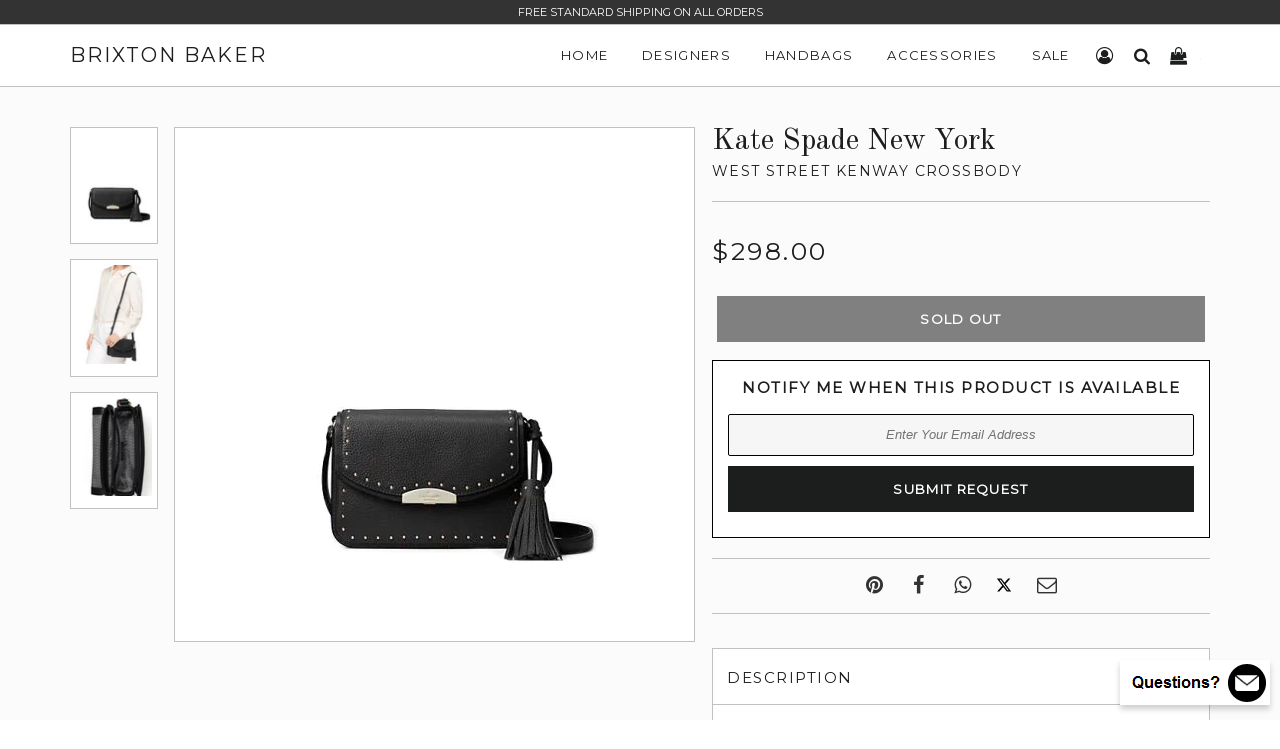

--- FILE ---
content_type: text/html; charset=utf-8
request_url: https://www.brixtonbaker.com/products/kate-spade-new-york-west-street-kenway-crossbody-1
body_size: 22249
content:
<!doctype html>
<html lang="en" class="no-js">

<head>
  <!-- Basic Meta -->
  <meta charset="utf-8">
  <meta http-equiv="X-UA-Compatible" content="IE=edge,chrome=1">
  <meta name="viewport" content="width=device-width, initial-scale=1.0, user-scalable=0">
  <meta name="theme-color" content="#000">
  <meta name="msvalidate.01" content="CABAFABC872EFD185153B83FEED0B0EC" />
  <link href="https://cdn.shopify.com/s/files/1/0700/8033/files/brixton-baker-icon.png?v=1682637078" rel="icon" type="image/x-icon" />

  <!-- Title -->
  <title>
    Kate Spade New York West Street Kenway Crossbody
    
    
    
      | Brixton Baker
    
  </title>

  
    <meta name="description" content="Perfect size for day or night5.5&quot;h x 7.8&quot;w x 2.6&quot;ddrop length: 22&quot;embossed pebbled leathercapital kate jacquard liningcrossbody with flap lock closureinterior slip pocketlogo on hardwarestyle # wkru5482Color: Black">
  

  <!-- Social Meta -->
  
  <meta property="og:type" content="product">
  <meta property="og:title" content="Kate Spade New York West Street Kenway Crossbody">
  
  <meta property="og:image" content="http://www.brixtonbaker.com/cdn/shop/products/kate-spade-new-york-west-street-kenway-crossbody-1_grande.png?v=1560783482">
  <meta property="og:image:secure_url" content="https://www.brixtonbaker.com/cdn/shop/products/kate-spade-new-york-west-street-kenway-crossbody-1_grande.png?v=1560783482">
  
  <meta property="og:image" content="http://www.brixtonbaker.com/cdn/shop/products/kate-spade-new-york-west-street-kenway-crossbody-1-01_grande.png?v=1560783482">
  <meta property="og:image:secure_url" content="https://www.brixtonbaker.com/cdn/shop/products/kate-spade-new-york-west-street-kenway-crossbody-1-01_grande.png?v=1560783482">
  
  <meta property="og:image" content="http://www.brixtonbaker.com/cdn/shop/products/kate-spade-new-york-west-street-kenway-crossbody-1-02_grande.png?v=1560783482">
  <meta property="og:image:secure_url" content="https://www.brixtonbaker.com/cdn/shop/products/kate-spade-new-york-west-street-kenway-crossbody-1-02_grande.png?v=1560783482">
  
  <meta property="og:price:amount" content="298.00">
  <meta property="og:price:currency" content="USD">


  <meta property="og:description" content="Perfect size for day or night5.5&quot;h x 7.8&quot;w x 2.6&quot;ddrop length: 22&quot;embossed pebbled leathercapital kate jacquard liningcrossbody with flap lock closureinterior slip pocketlogo on hardwarestyle # wkru5482Color: Black">

  <meta property="og:url" content="https://www.brixtonbaker.com/products/kate-spade-new-york-west-street-kenway-crossbody-1">
  <meta property="og:site_name" content="Brixton Baker">
  




  <meta name="twitter:site" content="@">
  <meta name="twitter:card" content="summary_large_image">
  <meta name="twitter:title" content="Kate Spade New York West Street Kenway Crossbody">
  <meta name="twitter:description" content="Perfect size for day or night5.5&quot;h x 7.8&quot;w x 2.6&quot;ddrop length: 22&quot;embossed pebbled leathercapital kate jacquard liningcrossbody with flap lock closureinterior slip pocketlogo on hardwarestyle # wkru5482Color: Black">
  <meta name="twitter:image:alt" content="Kate Spade New York West Street Kenway Crossbody">
	<meta name="twitter:image" content="http://www.brixtonbaker.com/cdn/shop/products/kate-spade-new-york-west-street-kenway-crossbody-1_1024x1024.png?v=1560783482">
  <link rel="canonical" href="https://www.brixtonbaker.com/products/kate-spade-new-york-west-street-kenway-crossbody-1">

  <!-- Stylesheets -->
  <link href="//www.brixtonbaker.com/cdn/shop/t/57/assets/brixton-baker-main.css?v=106811103589342084791733918511" rel="stylesheet" type="text/css" media="all" />
  <link href="//www.brixtonbaker.com/cdn/shop/t/57/assets/brixton-baker-style.css?v=78851620299766318391766765585" rel="stylesheet" type="text/css" media="all" />
  <link href="//www.brixtonbaker.com/cdn/shop/t/57/assets/brixton-baker-font.min.css?v=100022023035436823251696173778" rel="stylesheet" type="text/css" media="all" />
  <link href="//fonts.googleapis.com/css?family=Arapey:400|Old+Standard+TT:400|Montserrat:400" rel="stylesheet" type="text/css" media="all" />

  <!-- Scripts -->
  <script src="//www.brixtonbaker.com/cdn/shop/t/57/assets/theme.js?v=94128681887713694141651449344" defer></script>
  <script>
    window.theme = window.theme || {};
    theme.strings = {
      zoomClose: "Close (Esc)",
      zoomPrev: "Previous (Left arrow key)",
      zoomNext: "Next (Right arrow key)",
      moneyFormat: "\u003cspan class='money'\u003e${{amount}}\u003c\/span\u003e"
    };
    theme.settings = {
      cartType: "drawer",
      gridType: null
    };
  </script>

  <script>window.performance && window.performance.mark && window.performance.mark('shopify.content_for_header.start');</script><meta name="google-site-verification" content="v7EI3_iyfYz5LpDpcFfZ1CiM0J2vnHPL5Ly7cniVq4I">
<meta name="google-site-verification" content="lLsdp13OzuCgIyPB10L_SBzMdPFmoT3-p7hHBVIO7Co">
<meta name="facebook-domain-verification" content="je089bt3jngg9fhssr5nzujej6n422">
<meta id="shopify-digital-wallet" name="shopify-digital-wallet" content="/7008033/digital_wallets/dialog">
<meta name="shopify-checkout-api-token" content="d1d1e77af6fb96a1cd1a03bfdee7a714">
<link rel="alternate" type="application/json+oembed" href="https://www.brixtonbaker.com/products/kate-spade-new-york-west-street-kenway-crossbody-1.oembed">
<script async="async" src="/checkouts/internal/preloads.js?locale=en-US"></script>
<link rel="preconnect" href="https://shop.app" crossorigin="anonymous">
<script async="async" src="https://shop.app/checkouts/internal/preloads.js?locale=en-US&shop_id=7008033" crossorigin="anonymous"></script>
<script id="apple-pay-shop-capabilities" type="application/json">{"shopId":7008033,"countryCode":"US","currencyCode":"USD","merchantCapabilities":["supports3DS"],"merchantId":"gid:\/\/shopify\/Shop\/7008033","merchantName":"Brixton Baker","requiredBillingContactFields":["postalAddress","email","phone"],"requiredShippingContactFields":["postalAddress","email","phone"],"shippingType":"shipping","supportedNetworks":["visa","masterCard","amex","discover","elo","jcb"],"total":{"type":"pending","label":"Brixton Baker","amount":"1.00"},"shopifyPaymentsEnabled":true,"supportsSubscriptions":true}</script>
<script id="shopify-features" type="application/json">{"accessToken":"d1d1e77af6fb96a1cd1a03bfdee7a714","betas":["rich-media-storefront-analytics"],"domain":"www.brixtonbaker.com","predictiveSearch":true,"shopId":7008033,"locale":"en"}</script>
<script>var Shopify = Shopify || {};
Shopify.shop = "brixton-baker.myshopify.com";
Shopify.locale = "en";
Shopify.currency = {"active":"USD","rate":"1.0"};
Shopify.country = "US";
Shopify.theme = {"name":"Brixton Baker V4.03","id":132455071990,"schema_name":"Brixton Baker","schema_version":"1.0.1","theme_store_id":null,"role":"main"};
Shopify.theme.handle = "null";
Shopify.theme.style = {"id":null,"handle":null};
Shopify.cdnHost = "www.brixtonbaker.com/cdn";
Shopify.routes = Shopify.routes || {};
Shopify.routes.root = "/";</script>
<script type="module">!function(o){(o.Shopify=o.Shopify||{}).modules=!0}(window);</script>
<script>!function(o){function n(){var o=[];function n(){o.push(Array.prototype.slice.apply(arguments))}return n.q=o,n}var t=o.Shopify=o.Shopify||{};t.loadFeatures=n(),t.autoloadFeatures=n()}(window);</script>
<script>
  window.ShopifyPay = window.ShopifyPay || {};
  window.ShopifyPay.apiHost = "shop.app\/pay";
  window.ShopifyPay.redirectState = null;
</script>
<script id="shop-js-analytics" type="application/json">{"pageType":"product"}</script>
<script defer="defer" async type="module" src="//www.brixtonbaker.com/cdn/shopifycloud/shop-js/modules/v2/client.init-shop-cart-sync_BApSsMSl.en.esm.js"></script>
<script defer="defer" async type="module" src="//www.brixtonbaker.com/cdn/shopifycloud/shop-js/modules/v2/chunk.common_CBoos6YZ.esm.js"></script>
<script type="module">
  await import("//www.brixtonbaker.com/cdn/shopifycloud/shop-js/modules/v2/client.init-shop-cart-sync_BApSsMSl.en.esm.js");
await import("//www.brixtonbaker.com/cdn/shopifycloud/shop-js/modules/v2/chunk.common_CBoos6YZ.esm.js");

  window.Shopify.SignInWithShop?.initShopCartSync?.({"fedCMEnabled":true,"windoidEnabled":true});

</script>
<script>
  window.Shopify = window.Shopify || {};
  if (!window.Shopify.featureAssets) window.Shopify.featureAssets = {};
  window.Shopify.featureAssets['shop-js'] = {"shop-cart-sync":["modules/v2/client.shop-cart-sync_DJczDl9f.en.esm.js","modules/v2/chunk.common_CBoos6YZ.esm.js"],"init-fed-cm":["modules/v2/client.init-fed-cm_BzwGC0Wi.en.esm.js","modules/v2/chunk.common_CBoos6YZ.esm.js"],"init-windoid":["modules/v2/client.init-windoid_BS26ThXS.en.esm.js","modules/v2/chunk.common_CBoos6YZ.esm.js"],"shop-cash-offers":["modules/v2/client.shop-cash-offers_DthCPNIO.en.esm.js","modules/v2/chunk.common_CBoos6YZ.esm.js","modules/v2/chunk.modal_Bu1hFZFC.esm.js"],"shop-button":["modules/v2/client.shop-button_D_JX508o.en.esm.js","modules/v2/chunk.common_CBoos6YZ.esm.js"],"init-shop-email-lookup-coordinator":["modules/v2/client.init-shop-email-lookup-coordinator_DFwWcvrS.en.esm.js","modules/v2/chunk.common_CBoos6YZ.esm.js"],"shop-toast-manager":["modules/v2/client.shop-toast-manager_tEhgP2F9.en.esm.js","modules/v2/chunk.common_CBoos6YZ.esm.js"],"shop-login-button":["modules/v2/client.shop-login-button_DwLgFT0K.en.esm.js","modules/v2/chunk.common_CBoos6YZ.esm.js","modules/v2/chunk.modal_Bu1hFZFC.esm.js"],"avatar":["modules/v2/client.avatar_BTnouDA3.en.esm.js"],"init-shop-cart-sync":["modules/v2/client.init-shop-cart-sync_BApSsMSl.en.esm.js","modules/v2/chunk.common_CBoos6YZ.esm.js"],"pay-button":["modules/v2/client.pay-button_BuNmcIr_.en.esm.js","modules/v2/chunk.common_CBoos6YZ.esm.js"],"init-shop-for-new-customer-accounts":["modules/v2/client.init-shop-for-new-customer-accounts_DrjXSI53.en.esm.js","modules/v2/client.shop-login-button_DwLgFT0K.en.esm.js","modules/v2/chunk.common_CBoos6YZ.esm.js","modules/v2/chunk.modal_Bu1hFZFC.esm.js"],"init-customer-accounts-sign-up":["modules/v2/client.init-customer-accounts-sign-up_TlVCiykN.en.esm.js","modules/v2/client.shop-login-button_DwLgFT0K.en.esm.js","modules/v2/chunk.common_CBoos6YZ.esm.js","modules/v2/chunk.modal_Bu1hFZFC.esm.js"],"shop-follow-button":["modules/v2/client.shop-follow-button_C5D3XtBb.en.esm.js","modules/v2/chunk.common_CBoos6YZ.esm.js","modules/v2/chunk.modal_Bu1hFZFC.esm.js"],"checkout-modal":["modules/v2/client.checkout-modal_8TC_1FUY.en.esm.js","modules/v2/chunk.common_CBoos6YZ.esm.js","modules/v2/chunk.modal_Bu1hFZFC.esm.js"],"init-customer-accounts":["modules/v2/client.init-customer-accounts_C0Oh2ljF.en.esm.js","modules/v2/client.shop-login-button_DwLgFT0K.en.esm.js","modules/v2/chunk.common_CBoos6YZ.esm.js","modules/v2/chunk.modal_Bu1hFZFC.esm.js"],"lead-capture":["modules/v2/client.lead-capture_Cq0gfm7I.en.esm.js","modules/v2/chunk.common_CBoos6YZ.esm.js","modules/v2/chunk.modal_Bu1hFZFC.esm.js"],"shop-login":["modules/v2/client.shop-login_BmtnoEUo.en.esm.js","modules/v2/chunk.common_CBoos6YZ.esm.js","modules/v2/chunk.modal_Bu1hFZFC.esm.js"],"payment-terms":["modules/v2/client.payment-terms_BHOWV7U_.en.esm.js","modules/v2/chunk.common_CBoos6YZ.esm.js","modules/v2/chunk.modal_Bu1hFZFC.esm.js"]};
</script>
<script>(function() {
  var isLoaded = false;
  function asyncLoad() {
    if (isLoaded) return;
    isLoaded = true;
    var urls = ["https:\/\/services.nofraud.com\/js\/device.js?shop=brixton-baker.myshopify.com"];
    for (var i = 0; i < urls.length; i++) {
      var s = document.createElement('script');
      s.type = 'text/javascript';
      s.async = true;
      s.src = urls[i];
      var x = document.getElementsByTagName('script')[0];
      x.parentNode.insertBefore(s, x);
    }
  };
  if(window.attachEvent) {
    window.attachEvent('onload', asyncLoad);
  } else {
    window.addEventListener('load', asyncLoad, false);
  }
})();</script>
<script id="__st">var __st={"a":7008033,"offset":-28800,"reqid":"d92150dd-12a2-42b4-8fe6-ff837a7f50ca-1768883356","pageurl":"www.brixtonbaker.com\/products\/kate-spade-new-york-west-street-kenway-crossbody-1","u":"7de07a2d0d25","p":"product","rtyp":"product","rid":2182228803680};</script>
<script>window.ShopifyPaypalV4VisibilityTracking = true;</script>
<script id="captcha-bootstrap">!function(){'use strict';const t='contact',e='account',n='new_comment',o=[[t,t],['blogs',n],['comments',n],[t,'customer']],c=[[e,'customer_login'],[e,'guest_login'],[e,'recover_customer_password'],[e,'create_customer']],r=t=>t.map((([t,e])=>`form[action*='/${t}']:not([data-nocaptcha='true']) input[name='form_type'][value='${e}']`)).join(','),a=t=>()=>t?[...document.querySelectorAll(t)].map((t=>t.form)):[];function s(){const t=[...o],e=r(t);return a(e)}const i='password',u='form_key',d=['recaptcha-v3-token','g-recaptcha-response','h-captcha-response',i],f=()=>{try{return window.sessionStorage}catch{return}},m='__shopify_v',_=t=>t.elements[u];function p(t,e,n=!1){try{const o=window.sessionStorage,c=JSON.parse(o.getItem(e)),{data:r}=function(t){const{data:e,action:n}=t;return t[m]||n?{data:e,action:n}:{data:t,action:n}}(c);for(const[e,n]of Object.entries(r))t.elements[e]&&(t.elements[e].value=n);n&&o.removeItem(e)}catch(o){console.error('form repopulation failed',{error:o})}}const l='form_type',E='cptcha';function T(t){t.dataset[E]=!0}const w=window,h=w.document,L='Shopify',v='ce_forms',y='captcha';let A=!1;((t,e)=>{const n=(g='f06e6c50-85a8-45c8-87d0-21a2b65856fe',I='https://cdn.shopify.com/shopifycloud/storefront-forms-hcaptcha/ce_storefront_forms_captcha_hcaptcha.v1.5.2.iife.js',D={infoText:'Protected by hCaptcha',privacyText:'Privacy',termsText:'Terms'},(t,e,n)=>{const o=w[L][v],c=o.bindForm;if(c)return c(t,g,e,D).then(n);var r;o.q.push([[t,g,e,D],n]),r=I,A||(h.body.append(Object.assign(h.createElement('script'),{id:'captcha-provider',async:!0,src:r})),A=!0)});var g,I,D;w[L]=w[L]||{},w[L][v]=w[L][v]||{},w[L][v].q=[],w[L][y]=w[L][y]||{},w[L][y].protect=function(t,e){n(t,void 0,e),T(t)},Object.freeze(w[L][y]),function(t,e,n,w,h,L){const[v,y,A,g]=function(t,e,n){const i=e?o:[],u=t?c:[],d=[...i,...u],f=r(d),m=r(i),_=r(d.filter((([t,e])=>n.includes(e))));return[a(f),a(m),a(_),s()]}(w,h,L),I=t=>{const e=t.target;return e instanceof HTMLFormElement?e:e&&e.form},D=t=>v().includes(t);t.addEventListener('submit',(t=>{const e=I(t);if(!e)return;const n=D(e)&&!e.dataset.hcaptchaBound&&!e.dataset.recaptchaBound,o=_(e),c=g().includes(e)&&(!o||!o.value);(n||c)&&t.preventDefault(),c&&!n&&(function(t){try{if(!f())return;!function(t){const e=f();if(!e)return;const n=_(t);if(!n)return;const o=n.value;o&&e.removeItem(o)}(t);const e=Array.from(Array(32),(()=>Math.random().toString(36)[2])).join('');!function(t,e){_(t)||t.append(Object.assign(document.createElement('input'),{type:'hidden',name:u})),t.elements[u].value=e}(t,e),function(t,e){const n=f();if(!n)return;const o=[...t.querySelectorAll(`input[type='${i}']`)].map((({name:t})=>t)),c=[...d,...o],r={};for(const[a,s]of new FormData(t).entries())c.includes(a)||(r[a]=s);n.setItem(e,JSON.stringify({[m]:1,action:t.action,data:r}))}(t,e)}catch(e){console.error('failed to persist form',e)}}(e),e.submit())}));const S=(t,e)=>{t&&!t.dataset[E]&&(n(t,e.some((e=>e===t))),T(t))};for(const o of['focusin','change'])t.addEventListener(o,(t=>{const e=I(t);D(e)&&S(e,y())}));const B=e.get('form_key'),M=e.get(l),P=B&&M;t.addEventListener('DOMContentLoaded',(()=>{const t=y();if(P)for(const e of t)e.elements[l].value===M&&p(e,B);[...new Set([...A(),...v().filter((t=>'true'===t.dataset.shopifyCaptcha))])].forEach((e=>S(e,t)))}))}(h,new URLSearchParams(w.location.search),n,t,e,['guest_login'])})(!0,!1)}();</script>
<script integrity="sha256-4kQ18oKyAcykRKYeNunJcIwy7WH5gtpwJnB7kiuLZ1E=" data-source-attribution="shopify.loadfeatures" defer="defer" src="//www.brixtonbaker.com/cdn/shopifycloud/storefront/assets/storefront/load_feature-a0a9edcb.js" crossorigin="anonymous"></script>
<script crossorigin="anonymous" defer="defer" src="//www.brixtonbaker.com/cdn/shopifycloud/storefront/assets/shopify_pay/storefront-65b4c6d7.js?v=20250812"></script>
<script data-source-attribution="shopify.dynamic_checkout.dynamic.init">var Shopify=Shopify||{};Shopify.PaymentButton=Shopify.PaymentButton||{isStorefrontPortableWallets:!0,init:function(){window.Shopify.PaymentButton.init=function(){};var t=document.createElement("script");t.src="https://www.brixtonbaker.com/cdn/shopifycloud/portable-wallets/latest/portable-wallets.en.js",t.type="module",document.head.appendChild(t)}};
</script>
<script data-source-attribution="shopify.dynamic_checkout.buyer_consent">
  function portableWalletsHideBuyerConsent(e){var t=document.getElementById("shopify-buyer-consent"),n=document.getElementById("shopify-subscription-policy-button");t&&n&&(t.classList.add("hidden"),t.setAttribute("aria-hidden","true"),n.removeEventListener("click",e))}function portableWalletsShowBuyerConsent(e){var t=document.getElementById("shopify-buyer-consent"),n=document.getElementById("shopify-subscription-policy-button");t&&n&&(t.classList.remove("hidden"),t.removeAttribute("aria-hidden"),n.addEventListener("click",e))}window.Shopify?.PaymentButton&&(window.Shopify.PaymentButton.hideBuyerConsent=portableWalletsHideBuyerConsent,window.Shopify.PaymentButton.showBuyerConsent=portableWalletsShowBuyerConsent);
</script>
<script data-source-attribution="shopify.dynamic_checkout.cart.bootstrap">document.addEventListener("DOMContentLoaded",(function(){function t(){return document.querySelector("shopify-accelerated-checkout-cart, shopify-accelerated-checkout")}if(t())Shopify.PaymentButton.init();else{new MutationObserver((function(e,n){t()&&(Shopify.PaymentButton.init(),n.disconnect())})).observe(document.body,{childList:!0,subtree:!0})}}));
</script>
<link id="shopify-accelerated-checkout-styles" rel="stylesheet" media="screen" href="https://www.brixtonbaker.com/cdn/shopifycloud/portable-wallets/latest/accelerated-checkout-backwards-compat.css" crossorigin="anonymous">
<style id="shopify-accelerated-checkout-cart">
        #shopify-buyer-consent {
  margin-top: 1em;
  display: inline-block;
  width: 100%;
}

#shopify-buyer-consent.hidden {
  display: none;
}

#shopify-subscription-policy-button {
  background: none;
  border: none;
  padding: 0;
  text-decoration: underline;
  font-size: inherit;
  cursor: pointer;
}

#shopify-subscription-policy-button::before {
  box-shadow: none;
}

      </style>

<script>window.performance && window.performance.mark && window.performance.mark('shopify.content_for_header.end');</script>
  <!-- /snippets/oldIE-js.liquid -->


<!--[if lt IE 9]>
<script src="//cdnjs.cloudflare.com/ajax/libs/html5shiv/3.7.2/html5shiv.min.js" type="text/javascript"></script>
<script src="//www.brixtonbaker.com/cdn/shop/t/57/assets/respond.min.js?v=52248677837542619231651449327" type="text/javascript"></script>
<link href="//www.brixtonbaker.com/cdn/shop/t/57/assets/respond-proxy.html" id="respond-proxy" rel="respond-proxy" />
<link href="//www.brixtonbaker.com/search?q=0bd007791ff5cd76d3bb4208dd8c00c9" id="respond-redirect" rel="respond-redirect" />
<script src="//www.brixtonbaker.com/search?q=0bd007791ff5cd76d3bb4208dd8c00c9" type="text/javascript"></script>
<![endif]-->


<!--[if (lte IE 9) ]><script src="//www.brixtonbaker.com/cdn/shop/t/57/assets/match-media.min.js?v=159635276924582161481651449323" type="text/javascript"></script><![endif]-->

  <script src="//ajax.googleapis.com/ajax/libs/jquery/2.2.3/jquery.min.js" type="text/javascript"></script>
  <script src="//www.brixtonbaker.com/cdn/shop/t/57/assets/modernizr.min.js?v=21391054748206432451651449324" type="text/javascript"></script>
  <script src="//www.brixtonbaker.com/cdn/shop/t/57/assets/lazysizes.js?v=74688023037297842991651449343" type="text/javascript"></script>
  <script src="//www.brixtonbaker.com/cdn/shop/t/57/assets/run.js?v=163037788168254688871668185780" type="text/javascript"></script>

 

  

  <script src="https://polyfill-fastly.net/v2/polyfill.min.js"></script>
  <script async src="https://www.googletagmanager.com/gtag/js?id=G-1SZ12HYQG4"></script>
  <script>
    window.dataLayer = window.dataLayer || [];
    function gtag(){dataLayer.push(arguments);}
    gtag('js', new Date());
    gtag('config', 'G-1SZ12HYQG4', { 'debug_mode': true });
  </script>
<link href="https://monorail-edge.shopifysvc.com" rel="dns-prefetch">
<script>(function(){if ("sendBeacon" in navigator && "performance" in window) {try {var session_token_from_headers = performance.getEntriesByType('navigation')[0].serverTiming.find(x => x.name == '_s').description;} catch {var session_token_from_headers = undefined;}var session_cookie_matches = document.cookie.match(/_shopify_s=([^;]*)/);var session_token_from_cookie = session_cookie_matches && session_cookie_matches.length === 2 ? session_cookie_matches[1] : "";var session_token = session_token_from_headers || session_token_from_cookie || "";function handle_abandonment_event(e) {var entries = performance.getEntries().filter(function(entry) {return /monorail-edge.shopifysvc.com/.test(entry.name);});if (!window.abandonment_tracked && entries.length === 0) {window.abandonment_tracked = true;var currentMs = Date.now();var navigation_start = performance.timing.navigationStart;var payload = {shop_id: 7008033,url: window.location.href,navigation_start,duration: currentMs - navigation_start,session_token,page_type: "product"};window.navigator.sendBeacon("https://monorail-edge.shopifysvc.com/v1/produce", JSON.stringify({schema_id: "online_store_buyer_site_abandonment/1.1",payload: payload,metadata: {event_created_at_ms: currentMs,event_sent_at_ms: currentMs}}));}}window.addEventListener('pagehide', handle_abandonment_event);}}());</script>
<script id="web-pixels-manager-setup">(function e(e,d,r,n,o){if(void 0===o&&(o={}),!Boolean(null===(a=null===(i=window.Shopify)||void 0===i?void 0:i.analytics)||void 0===a?void 0:a.replayQueue)){var i,a;window.Shopify=window.Shopify||{};var t=window.Shopify;t.analytics=t.analytics||{};var s=t.analytics;s.replayQueue=[],s.publish=function(e,d,r){return s.replayQueue.push([e,d,r]),!0};try{self.performance.mark("wpm:start")}catch(e){}var l=function(){var e={modern:/Edge?\/(1{2}[4-9]|1[2-9]\d|[2-9]\d{2}|\d{4,})\.\d+(\.\d+|)|Firefox\/(1{2}[4-9]|1[2-9]\d|[2-9]\d{2}|\d{4,})\.\d+(\.\d+|)|Chrom(ium|e)\/(9{2}|\d{3,})\.\d+(\.\d+|)|(Maci|X1{2}).+ Version\/(15\.\d+|(1[6-9]|[2-9]\d|\d{3,})\.\d+)([,.]\d+|)( \(\w+\)|)( Mobile\/\w+|) Safari\/|Chrome.+OPR\/(9{2}|\d{3,})\.\d+\.\d+|(CPU[ +]OS|iPhone[ +]OS|CPU[ +]iPhone|CPU IPhone OS|CPU iPad OS)[ +]+(15[._]\d+|(1[6-9]|[2-9]\d|\d{3,})[._]\d+)([._]\d+|)|Android:?[ /-](13[3-9]|1[4-9]\d|[2-9]\d{2}|\d{4,})(\.\d+|)(\.\d+|)|Android.+Firefox\/(13[5-9]|1[4-9]\d|[2-9]\d{2}|\d{4,})\.\d+(\.\d+|)|Android.+Chrom(ium|e)\/(13[3-9]|1[4-9]\d|[2-9]\d{2}|\d{4,})\.\d+(\.\d+|)|SamsungBrowser\/([2-9]\d|\d{3,})\.\d+/,legacy:/Edge?\/(1[6-9]|[2-9]\d|\d{3,})\.\d+(\.\d+|)|Firefox\/(5[4-9]|[6-9]\d|\d{3,})\.\d+(\.\d+|)|Chrom(ium|e)\/(5[1-9]|[6-9]\d|\d{3,})\.\d+(\.\d+|)([\d.]+$|.*Safari\/(?![\d.]+ Edge\/[\d.]+$))|(Maci|X1{2}).+ Version\/(10\.\d+|(1[1-9]|[2-9]\d|\d{3,})\.\d+)([,.]\d+|)( \(\w+\)|)( Mobile\/\w+|) Safari\/|Chrome.+OPR\/(3[89]|[4-9]\d|\d{3,})\.\d+\.\d+|(CPU[ +]OS|iPhone[ +]OS|CPU[ +]iPhone|CPU IPhone OS|CPU iPad OS)[ +]+(10[._]\d+|(1[1-9]|[2-9]\d|\d{3,})[._]\d+)([._]\d+|)|Android:?[ /-](13[3-9]|1[4-9]\d|[2-9]\d{2}|\d{4,})(\.\d+|)(\.\d+|)|Mobile Safari.+OPR\/([89]\d|\d{3,})\.\d+\.\d+|Android.+Firefox\/(13[5-9]|1[4-9]\d|[2-9]\d{2}|\d{4,})\.\d+(\.\d+|)|Android.+Chrom(ium|e)\/(13[3-9]|1[4-9]\d|[2-9]\d{2}|\d{4,})\.\d+(\.\d+|)|Android.+(UC? ?Browser|UCWEB|U3)[ /]?(15\.([5-9]|\d{2,})|(1[6-9]|[2-9]\d|\d{3,})\.\d+)\.\d+|SamsungBrowser\/(5\.\d+|([6-9]|\d{2,})\.\d+)|Android.+MQ{2}Browser\/(14(\.(9|\d{2,})|)|(1[5-9]|[2-9]\d|\d{3,})(\.\d+|))(\.\d+|)|K[Aa][Ii]OS\/(3\.\d+|([4-9]|\d{2,})\.\d+)(\.\d+|)/},d=e.modern,r=e.legacy,n=navigator.userAgent;return n.match(d)?"modern":n.match(r)?"legacy":"unknown"}(),u="modern"===l?"modern":"legacy",c=(null!=n?n:{modern:"",legacy:""})[u],f=function(e){return[e.baseUrl,"/wpm","/b",e.hashVersion,"modern"===e.buildTarget?"m":"l",".js"].join("")}({baseUrl:d,hashVersion:r,buildTarget:u}),m=function(e){var d=e.version,r=e.bundleTarget,n=e.surface,o=e.pageUrl,i=e.monorailEndpoint;return{emit:function(e){var a=e.status,t=e.errorMsg,s=(new Date).getTime(),l=JSON.stringify({metadata:{event_sent_at_ms:s},events:[{schema_id:"web_pixels_manager_load/3.1",payload:{version:d,bundle_target:r,page_url:o,status:a,surface:n,error_msg:t},metadata:{event_created_at_ms:s}}]});if(!i)return console&&console.warn&&console.warn("[Web Pixels Manager] No Monorail endpoint provided, skipping logging."),!1;try{return self.navigator.sendBeacon.bind(self.navigator)(i,l)}catch(e){}var u=new XMLHttpRequest;try{return u.open("POST",i,!0),u.setRequestHeader("Content-Type","text/plain"),u.send(l),!0}catch(e){return console&&console.warn&&console.warn("[Web Pixels Manager] Got an unhandled error while logging to Monorail."),!1}}}}({version:r,bundleTarget:l,surface:e.surface,pageUrl:self.location.href,monorailEndpoint:e.monorailEndpoint});try{o.browserTarget=l,function(e){var d=e.src,r=e.async,n=void 0===r||r,o=e.onload,i=e.onerror,a=e.sri,t=e.scriptDataAttributes,s=void 0===t?{}:t,l=document.createElement("script"),u=document.querySelector("head"),c=document.querySelector("body");if(l.async=n,l.src=d,a&&(l.integrity=a,l.crossOrigin="anonymous"),s)for(var f in s)if(Object.prototype.hasOwnProperty.call(s,f))try{l.dataset[f]=s[f]}catch(e){}if(o&&l.addEventListener("load",o),i&&l.addEventListener("error",i),u)u.appendChild(l);else{if(!c)throw new Error("Did not find a head or body element to append the script");c.appendChild(l)}}({src:f,async:!0,onload:function(){if(!function(){var e,d;return Boolean(null===(d=null===(e=window.Shopify)||void 0===e?void 0:e.analytics)||void 0===d?void 0:d.initialized)}()){var d=window.webPixelsManager.init(e)||void 0;if(d){var r=window.Shopify.analytics;r.replayQueue.forEach((function(e){var r=e[0],n=e[1],o=e[2];d.publishCustomEvent(r,n,o)})),r.replayQueue=[],r.publish=d.publishCustomEvent,r.visitor=d.visitor,r.initialized=!0}}},onerror:function(){return m.emit({status:"failed",errorMsg:"".concat(f," has failed to load")})},sri:function(e){var d=/^sha384-[A-Za-z0-9+/=]+$/;return"string"==typeof e&&d.test(e)}(c)?c:"",scriptDataAttributes:o}),m.emit({status:"loading"})}catch(e){m.emit({status:"failed",errorMsg:(null==e?void 0:e.message)||"Unknown error"})}}})({shopId: 7008033,storefrontBaseUrl: "https://www.brixtonbaker.com",extensionsBaseUrl: "https://extensions.shopifycdn.com/cdn/shopifycloud/web-pixels-manager",monorailEndpoint: "https://monorail-edge.shopifysvc.com/unstable/produce_batch",surface: "storefront-renderer",enabledBetaFlags: ["2dca8a86"],webPixelsConfigList: [{"id":"1328382198","configuration":"{\"shopUrl\":\"brixton-baker.myshopify.com\",\"apiUrl\":\"https:\\\/\\\/services.nofraud.com\"}","eventPayloadVersion":"v1","runtimeContext":"STRICT","scriptVersion":"827d32b2aa36240efdd25ff13c076852","type":"APP","apiClientId":1380557,"privacyPurposes":[],"dataSharingAdjustments":{"protectedCustomerApprovalScopes":["read_customer_address","read_customer_email","read_customer_name","read_customer_personal_data","read_customer_phone"]}},{"id":"559415542","configuration":"{\"config\":\"{\\\"pixel_id\\\":\\\"GT-P8ZB3FJ\\\",\\\"target_country\\\":\\\"US\\\",\\\"gtag_events\\\":[{\\\"type\\\":\\\"purchase\\\",\\\"action_label\\\":\\\"MC-TPFHGV7XMN\\\"},{\\\"type\\\":\\\"page_view\\\",\\\"action_label\\\":\\\"MC-TPFHGV7XMN\\\"},{\\\"type\\\":\\\"view_item\\\",\\\"action_label\\\":\\\"MC-TPFHGV7XMN\\\"}],\\\"enable_monitoring_mode\\\":false}\"}","eventPayloadVersion":"v1","runtimeContext":"OPEN","scriptVersion":"b2a88bafab3e21179ed38636efcd8a93","type":"APP","apiClientId":1780363,"privacyPurposes":[],"dataSharingAdjustments":{"protectedCustomerApprovalScopes":["read_customer_address","read_customer_email","read_customer_name","read_customer_personal_data","read_customer_phone"]}},{"id":"250872054","configuration":"{\"pixel_id\":\"814953919638362\",\"pixel_type\":\"facebook_pixel\",\"metaapp_system_user_token\":\"-\"}","eventPayloadVersion":"v1","runtimeContext":"OPEN","scriptVersion":"ca16bc87fe92b6042fbaa3acc2fbdaa6","type":"APP","apiClientId":2329312,"privacyPurposes":["ANALYTICS","MARKETING","SALE_OF_DATA"],"dataSharingAdjustments":{"protectedCustomerApprovalScopes":["read_customer_address","read_customer_email","read_customer_name","read_customer_personal_data","read_customer_phone"]}},{"id":"126255350","configuration":"{\"tagID\":\"2614176291655\"}","eventPayloadVersion":"v1","runtimeContext":"STRICT","scriptVersion":"18031546ee651571ed29edbe71a3550b","type":"APP","apiClientId":3009811,"privacyPurposes":["ANALYTICS","MARKETING","SALE_OF_DATA"],"dataSharingAdjustments":{"protectedCustomerApprovalScopes":["read_customer_address","read_customer_email","read_customer_name","read_customer_personal_data","read_customer_phone"]}},{"id":"shopify-app-pixel","configuration":"{}","eventPayloadVersion":"v1","runtimeContext":"STRICT","scriptVersion":"0450","apiClientId":"shopify-pixel","type":"APP","privacyPurposes":["ANALYTICS","MARKETING"]},{"id":"shopify-custom-pixel","eventPayloadVersion":"v1","runtimeContext":"LAX","scriptVersion":"0450","apiClientId":"shopify-pixel","type":"CUSTOM","privacyPurposes":["ANALYTICS","MARKETING"]}],isMerchantRequest: false,initData: {"shop":{"name":"Brixton Baker","paymentSettings":{"currencyCode":"USD"},"myshopifyDomain":"brixton-baker.myshopify.com","countryCode":"US","storefrontUrl":"https:\/\/www.brixtonbaker.com"},"customer":null,"cart":null,"checkout":null,"productVariants":[{"price":{"amount":298.0,"currencyCode":"USD"},"product":{"title":"Kate Spade New York West Street Kenway Crossbody","vendor":"Kate Spade New York","id":"2182228803680","untranslatedTitle":"Kate Spade New York West Street Kenway Crossbody","url":"\/products\/kate-spade-new-york-west-street-kenway-crossbody-1","type":"Crossbody"},"id":"19654027149408","image":{"src":"\/\/www.brixtonbaker.com\/cdn\/shop\/products\/kate-spade-new-york-west-street-kenway-crossbody-1.png?v=1560783482"},"sku":null,"title":"Black","untranslatedTitle":"Black"}],"purchasingCompany":null},},"https://www.brixtonbaker.com/cdn","fcfee988w5aeb613cpc8e4bc33m6693e112",{"modern":"","legacy":""},{"shopId":"7008033","storefrontBaseUrl":"https:\/\/www.brixtonbaker.com","extensionBaseUrl":"https:\/\/extensions.shopifycdn.com\/cdn\/shopifycloud\/web-pixels-manager","surface":"storefront-renderer","enabledBetaFlags":"[\"2dca8a86\"]","isMerchantRequest":"false","hashVersion":"fcfee988w5aeb613cpc8e4bc33m6693e112","publish":"custom","events":"[[\"page_viewed\",{}],[\"product_viewed\",{\"productVariant\":{\"price\":{\"amount\":298.0,\"currencyCode\":\"USD\"},\"product\":{\"title\":\"Kate Spade New York West Street Kenway Crossbody\",\"vendor\":\"Kate Spade New York\",\"id\":\"2182228803680\",\"untranslatedTitle\":\"Kate Spade New York West Street Kenway Crossbody\",\"url\":\"\/products\/kate-spade-new-york-west-street-kenway-crossbody-1\",\"type\":\"Crossbody\"},\"id\":\"19654027149408\",\"image\":{\"src\":\"\/\/www.brixtonbaker.com\/cdn\/shop\/products\/kate-spade-new-york-west-street-kenway-crossbody-1.png?v=1560783482\"},\"sku\":null,\"title\":\"Black\",\"untranslatedTitle\":\"Black\"}}]]"});</script><script>
  window.ShopifyAnalytics = window.ShopifyAnalytics || {};
  window.ShopifyAnalytics.meta = window.ShopifyAnalytics.meta || {};
  window.ShopifyAnalytics.meta.currency = 'USD';
  var meta = {"product":{"id":2182228803680,"gid":"gid:\/\/shopify\/Product\/2182228803680","vendor":"Kate Spade New York","type":"Crossbody","handle":"kate-spade-new-york-west-street-kenway-crossbody-1","variants":[{"id":19654027149408,"price":29800,"name":"Kate Spade New York West Street Kenway Crossbody - Black","public_title":"Black","sku":null}],"remote":false},"page":{"pageType":"product","resourceType":"product","resourceId":2182228803680,"requestId":"d92150dd-12a2-42b4-8fe6-ff837a7f50ca-1768883356"}};
  for (var attr in meta) {
    window.ShopifyAnalytics.meta[attr] = meta[attr];
  }
</script>
<script class="analytics">
  (function () {
    var customDocumentWrite = function(content) {
      var jquery = null;

      if (window.jQuery) {
        jquery = window.jQuery;
      } else if (window.Checkout && window.Checkout.$) {
        jquery = window.Checkout.$;
      }

      if (jquery) {
        jquery('body').append(content);
      }
    };

    var hasLoggedConversion = function(token) {
      if (token) {
        return document.cookie.indexOf('loggedConversion=' + token) !== -1;
      }
      return false;
    }

    var setCookieIfConversion = function(token) {
      if (token) {
        var twoMonthsFromNow = new Date(Date.now());
        twoMonthsFromNow.setMonth(twoMonthsFromNow.getMonth() + 2);

        document.cookie = 'loggedConversion=' + token + '; expires=' + twoMonthsFromNow;
      }
    }

    var trekkie = window.ShopifyAnalytics.lib = window.trekkie = window.trekkie || [];
    if (trekkie.integrations) {
      return;
    }
    trekkie.methods = [
      'identify',
      'page',
      'ready',
      'track',
      'trackForm',
      'trackLink'
    ];
    trekkie.factory = function(method) {
      return function() {
        var args = Array.prototype.slice.call(arguments);
        args.unshift(method);
        trekkie.push(args);
        return trekkie;
      };
    };
    for (var i = 0; i < trekkie.methods.length; i++) {
      var key = trekkie.methods[i];
      trekkie[key] = trekkie.factory(key);
    }
    trekkie.load = function(config) {
      trekkie.config = config || {};
      trekkie.config.initialDocumentCookie = document.cookie;
      var first = document.getElementsByTagName('script')[0];
      var script = document.createElement('script');
      script.type = 'text/javascript';
      script.onerror = function(e) {
        var scriptFallback = document.createElement('script');
        scriptFallback.type = 'text/javascript';
        scriptFallback.onerror = function(error) {
                var Monorail = {
      produce: function produce(monorailDomain, schemaId, payload) {
        var currentMs = new Date().getTime();
        var event = {
          schema_id: schemaId,
          payload: payload,
          metadata: {
            event_created_at_ms: currentMs,
            event_sent_at_ms: currentMs
          }
        };
        return Monorail.sendRequest("https://" + monorailDomain + "/v1/produce", JSON.stringify(event));
      },
      sendRequest: function sendRequest(endpointUrl, payload) {
        // Try the sendBeacon API
        if (window && window.navigator && typeof window.navigator.sendBeacon === 'function' && typeof window.Blob === 'function' && !Monorail.isIos12()) {
          var blobData = new window.Blob([payload], {
            type: 'text/plain'
          });

          if (window.navigator.sendBeacon(endpointUrl, blobData)) {
            return true;
          } // sendBeacon was not successful

        } // XHR beacon

        var xhr = new XMLHttpRequest();

        try {
          xhr.open('POST', endpointUrl);
          xhr.setRequestHeader('Content-Type', 'text/plain');
          xhr.send(payload);
        } catch (e) {
          console.log(e);
        }

        return false;
      },
      isIos12: function isIos12() {
        return window.navigator.userAgent.lastIndexOf('iPhone; CPU iPhone OS 12_') !== -1 || window.navigator.userAgent.lastIndexOf('iPad; CPU OS 12_') !== -1;
      }
    };
    Monorail.produce('monorail-edge.shopifysvc.com',
      'trekkie_storefront_load_errors/1.1',
      {shop_id: 7008033,
      theme_id: 132455071990,
      app_name: "storefront",
      context_url: window.location.href,
      source_url: "//www.brixtonbaker.com/cdn/s/trekkie.storefront.cd680fe47e6c39ca5d5df5f0a32d569bc48c0f27.min.js"});

        };
        scriptFallback.async = true;
        scriptFallback.src = '//www.brixtonbaker.com/cdn/s/trekkie.storefront.cd680fe47e6c39ca5d5df5f0a32d569bc48c0f27.min.js';
        first.parentNode.insertBefore(scriptFallback, first);
      };
      script.async = true;
      script.src = '//www.brixtonbaker.com/cdn/s/trekkie.storefront.cd680fe47e6c39ca5d5df5f0a32d569bc48c0f27.min.js';
      first.parentNode.insertBefore(script, first);
    };
    trekkie.load(
      {"Trekkie":{"appName":"storefront","development":false,"defaultAttributes":{"shopId":7008033,"isMerchantRequest":null,"themeId":132455071990,"themeCityHash":"794417611008784713","contentLanguage":"en","currency":"USD","eventMetadataId":"cbdf1298-502d-4808-a589-c276e881c476"},"isServerSideCookieWritingEnabled":true,"monorailRegion":"shop_domain","enabledBetaFlags":["65f19447"]},"Session Attribution":{},"S2S":{"facebookCapiEnabled":false,"source":"trekkie-storefront-renderer","apiClientId":580111}}
    );

    var loaded = false;
    trekkie.ready(function() {
      if (loaded) return;
      loaded = true;

      window.ShopifyAnalytics.lib = window.trekkie;

      var originalDocumentWrite = document.write;
      document.write = customDocumentWrite;
      try { window.ShopifyAnalytics.merchantGoogleAnalytics.call(this); } catch(error) {};
      document.write = originalDocumentWrite;

      window.ShopifyAnalytics.lib.page(null,{"pageType":"product","resourceType":"product","resourceId":2182228803680,"requestId":"d92150dd-12a2-42b4-8fe6-ff837a7f50ca-1768883356","shopifyEmitted":true});

      var match = window.location.pathname.match(/checkouts\/(.+)\/(thank_you|post_purchase)/)
      var token = match? match[1]: undefined;
      if (!hasLoggedConversion(token)) {
        setCookieIfConversion(token);
        window.ShopifyAnalytics.lib.track("Viewed Product",{"currency":"USD","variantId":19654027149408,"productId":2182228803680,"productGid":"gid:\/\/shopify\/Product\/2182228803680","name":"Kate Spade New York West Street Kenway Crossbody - Black","price":"298.00","sku":null,"brand":"Kate Spade New York","variant":"Black","category":"Crossbody","nonInteraction":true,"remote":false},undefined,undefined,{"shopifyEmitted":true});
      window.ShopifyAnalytics.lib.track("monorail:\/\/trekkie_storefront_viewed_product\/1.1",{"currency":"USD","variantId":19654027149408,"productId":2182228803680,"productGid":"gid:\/\/shopify\/Product\/2182228803680","name":"Kate Spade New York West Street Kenway Crossbody - Black","price":"298.00","sku":null,"brand":"Kate Spade New York","variant":"Black","category":"Crossbody","nonInteraction":true,"remote":false,"referer":"https:\/\/www.brixtonbaker.com\/products\/kate-spade-new-york-west-street-kenway-crossbody-1"});
      }
    });


        var eventsListenerScript = document.createElement('script');
        eventsListenerScript.async = true;
        eventsListenerScript.src = "//www.brixtonbaker.com/cdn/shopifycloud/storefront/assets/shop_events_listener-3da45d37.js";
        document.getElementsByTagName('head')[0].appendChild(eventsListenerScript);

})();</script>
  <script>
  if (!window.ga || (window.ga && typeof window.ga !== 'function')) {
    window.ga = function ga() {
      (window.ga.q = window.ga.q || []).push(arguments);
      if (window.Shopify && window.Shopify.analytics && typeof window.Shopify.analytics.publish === 'function') {
        window.Shopify.analytics.publish("ga_stub_called", {}, {sendTo: "google_osp_migration"});
      }
      console.error("Shopify's Google Analytics stub called with:", Array.from(arguments), "\nSee https://help.shopify.com/manual/promoting-marketing/pixels/pixel-migration#google for more information.");
    };
    if (window.Shopify && window.Shopify.analytics && typeof window.Shopify.analytics.publish === 'function') {
      window.Shopify.analytics.publish("ga_stub_initialized", {}, {sendTo: "google_osp_migration"});
    }
  }
</script>
<script
  defer
  src="https://www.brixtonbaker.com/cdn/shopifycloud/perf-kit/shopify-perf-kit-3.0.4.min.js"
  data-application="storefront-renderer"
  data-shop-id="7008033"
  data-render-region="gcp-us-central1"
  data-page-type="product"
  data-theme-instance-id="132455071990"
  data-theme-name="Brixton Baker"
  data-theme-version="1.0.1"
  data-monorail-region="shop_domain"
  data-resource-timing-sampling-rate="10"
  data-shs="true"
  data-shs-beacon="true"
  data-shs-export-with-fetch="true"
  data-shs-logs-sample-rate="1"
  data-shs-beacon-endpoint="https://www.brixtonbaker.com/api/collect"
></script>
</head>

<body id="west-street-kenway-crossbody" class="template-product">

  <!-- Drawers -->
  <div id="NavDrawer" class="drawer drawer--left">
    <div id="shopify-section-drawer-menu" class="shopify-section"><div data-section-id="drawer-menu" data-section-type="drawer-menu-section">
  <div class="drawer__fixed-header">
    <div class="drawer__header">
      <div class="drawer__close drawer__close--left">
        <button type="button" class="icon-fallback-text drawer__close-button js-drawer-close">
          <span class="icon icon-x" aria-hidden="true"></span>
          <span class="fallback-text">Close menu</span>
        </button>
      </div>
    </div>
  </div>
  <div class="drawer__inner">

    

    <!-- begin mobile-nav -->
    <ul class="mobile-nav">
      
        
        
        
          <li class="mobile-nav__item">
            <a href="/index" class="mobile-nav__link">Home</a>
          </li>
        
      
        
        
        
          <li class="mobile-nav__item">
            <div class="mobile-nav__has-sublist">
             
              
              
              <div class="mobile-nav__toggle mobile-nav__toggle-btn" >
              
                
                <button type="button" class="mobile-nav__toggle-btn icon-fallback-text" data-aria-controls="Linklist-designers">
                  <span class="icon-fallback-text mobile-nav__toggle-open">
                    <span class="icon icon-plus" aria-hidden="true"></span>
                    <span class="fallback-text">Expand submenu</span>
                  </span>
                  <span class="icon-fallback-text mobile-nav__toggle-close">
                    <span class="icon icon-minus" aria-hidden="true"></span>
                    <span class="fallback-text">Collapse submenu</span>
                  </span>                
               </button>
               <span class="mobile-update" id="Label-designers">Designers</span>
                
              </div>
            </div>
            <ul class="mobile-nav__sublist" id="Linklist-designers" aria-labelledby="Label-designers" role="navigation">
              
                <li class="mobile-nav__item">
                  <a href="/collections/coach" class="mobile-nav__link">Coach</a>
                </li>
              
                <li class="mobile-nav__item">
                  <a href="/collections/kate-spade-new-york" class="mobile-nav__link">Kate Spade New York</a>
                </li>
              
                <li class="mobile-nav__item">
                  <a href="/collections/michael-kors" class="mobile-nav__link">Michael Kors</a>
                </li>
              
            </ul>
          </li>
        
      
        
        
        
          <li class="mobile-nav__item">
            <div class="mobile-nav__has-sublist">
             
              
              
              <div class="mobile-nav__toggle mobile-nav__toggle-btn" >
              
                
                <button type="button" class="mobile-nav__toggle-btn icon-fallback-text" data-aria-controls="Linklist-handbags">
                  <span class="icon-fallback-text mobile-nav__toggle-open">
                    <span class="icon icon-plus" aria-hidden="true"></span>
                    <span class="fallback-text">Expand submenu</span>
                  </span>
                  <span class="icon-fallback-text mobile-nav__toggle-close">
                    <span class="icon icon-minus" aria-hidden="true"></span>
                    <span class="fallback-text">Collapse submenu</span>
                  </span>                
               </button>
               <span class="mobile-update" id="Label-handbags">Handbags</span>
                
              </div>
            </div>
            <ul class="mobile-nav__sublist" id="Linklist-handbags" aria-labelledby="Label-handbags" role="navigation">
              
                <li class="mobile-nav__item">
                  <a href="/collections/all-handbags" class="mobile-nav__link">All Handbags</a>
                </li>
              
                <li class="mobile-nav__item">
                  <a href="/collections/baby-bags" class="mobile-nav__link">Baby Bags</a>
                </li>
              
                <li class="mobile-nav__item">
                  <a href="/collections/backpacks" class="mobile-nav__link">Backpacks</a>
                </li>
              
                <li class="mobile-nav__item">
                  <a href="/collections/clutch" class="mobile-nav__link">Clutches</a>
                </li>
              
                <li class="mobile-nav__item">
                  <a href="/collections/crossbody-bags" class="mobile-nav__link">Crossbody</a>
                </li>
              
                <li class="mobile-nav__item">
                  <a href="/collections/tote" class="mobile-nav__link">Tote Bags</a>
                </li>
              
                <li class="mobile-nav__item">
                  <a href="/collections/satchels" class="mobile-nav__link">Satchels</a>
                </li>
              
                <li class="mobile-nav__item">
                  <a href="/collections/shoulder-bags" class="mobile-nav__link">Shoulder Bags</a>
                </li>
              
                <li class="mobile-nav__item">
                  <a href="/collections/wristlet" class="mobile-nav__link">Wristlets</a>
                </li>
              
            </ul>
          </li>
        
      
        
        
        
          <li class="mobile-nav__item">
            <div class="mobile-nav__has-sublist">
             
              
              
              <div class="mobile-nav__toggle mobile-nav__toggle-btn" >
              
                
                <button type="button" class="mobile-nav__toggle-btn icon-fallback-text" data-aria-controls="Linklist-accessories">
                  <span class="icon-fallback-text mobile-nav__toggle-open">
                    <span class="icon icon-plus" aria-hidden="true"></span>
                    <span class="fallback-text">Expand submenu</span>
                  </span>
                  <span class="icon-fallback-text mobile-nav__toggle-close">
                    <span class="icon icon-minus" aria-hidden="true"></span>
                    <span class="fallback-text">Collapse submenu</span>
                  </span>                
               </button>
               <span class="mobile-update" id="Label-accessories">Accessories</span>
                
              </div>
            </div>
            <ul class="mobile-nav__sublist" id="Linklist-accessories" aria-labelledby="Label-accessories" role="navigation">
              
                <li class="mobile-nav__item">
                  <a href="/collections/coin-purses" class="mobile-nav__link">Coin Purses</a>
                </li>
              
                <li class="mobile-nav__item">
                  <a href="/collections/laptop-bags" class="mobile-nav__link">Laptop Bags</a>
                </li>
              
                <li class="mobile-nav__item">
                  <a href="/collections/wallets" class="mobile-nav__link">Wallets</a>
                </li>
              
                <li class="mobile-nav__item">
                  <a href="/collections/wristlet" class="mobile-nav__link">Wristlets</a>
                </li>
              
            </ul>
          </li>
        
      
        
        
        
          <li class="mobile-nav__item">
            <a href="/collections/sale" class="mobile-nav__link">Sale</a>
          </li>
        
      

      
      <li class="mobile-nav__spacer"></li>

      
      
        
          <li class="mobile-nav__item mobile-nav__item--secondary">
            <a href="/account/login" id="customer_login_link">Log In</a>
          </li>
          <li class="mobile-nav__item mobile-nav__item--secondary">
            <a href="/account/register" id="customer_register_link">Create Account</a>
          </li>
        
      

  <li class="mobile-nav__item mobile-nav__item--secondary">
    <a href="/pages/about-us">About Us</a>
  </li>

  <li class="mobile-nav__item mobile-nav__item--secondary">
    <a href="/pages/contact-us">Contact Us</a>
  </li>

  <li class="mobile-nav__item mobile-nav__item--secondary">
    <a href="/pages/faq">FAQ</a>
  </li>

  <li class="mobile-nav__item mobile-nav__item--secondary">
    <a href="/pages/shipping">Shipping</a>
  </li>

  <li class="mobile-nav__item mobile-nav__item--secondary">
    <a href="/pages/return-policy">Return Policy</a>
  </li>

  <li class="mobile-nav__item mobile-nav__item--secondary">
    <a href="/pages/privacy-policy">Privacy Policy</a>
  </li>

  <li class="mobile-nav__item mobile-nav__item--secondary">
    <a href="/pages/terms-of-use">Terms of Use</a>
  </li>

    </ul>
    <!-- //mobile-nav -->
  </div>
</div>


</div>
  </div>
  <div id="CartDrawer" class="drawer drawer--right drawer--has-fixed-footer">
    <div class="drawer__fixed-header">
      <div class="drawer__header">
        <div class="drawer__title"></div>
        <div class="drawer__close">
          <button type="button" class="icon-fallback-text drawer__close-button js-drawer-close">
            <span class="icon icon-x" aria-hidden="true"></span>
            <span class="fallback-text">Close Cart</span>
          </button>
        </div>
      </div>
    </div>
    <div class="drawer__inner">
      <div id="CartContainer" class="drawer__cart"></div>
    </div>
  </div>

  <!-- Main Page Container -->
  <div id="PageContainer" class="page-container">
    <div id="shopify-section-top-banner" class="shopify-section"><div class="top-banner">
  
  <ul class="slides">
    <li class="slide slide-background">Free Standard Shipping On All Orders</li>    
    <li class="slide slide-background">Sale Items Up to 60% Off - <a class="banner-link" href="/collections/sale">Shop Now</a></li>
    <li class="slide slide-background">Free Standard Shipping On All Orders</li>
  </ul>
  
</div>	

<script type="text/javascript">

var width = 100;
var animation_speed = 1;
var time_val = 6000;
var current_slide = 1;

var $slider = $('.top-banner');
var $slide_container = $('.slides');
var $slides = $('.slide');

var interval;

$slides.each(function(index){
  $(this).css('left',(index*100)+'%');
});

function startSlider() {
  interval = setInterval(function() {
    $slide_container.animate({'left': '-='+(width+'%')}, animation_speed, function() {
      if (++current_slide === $slides.length) {
        current_slide = 1;
        $slide_container.css('left', 0);
      }
    });
  }, time_val);
}

startSlider();
  
</script>

</div>
    <div id="shopify-section-header" class="shopify-section"><style>
   .site-header__logo img {
   max-width: 180px;
   }
   @media screen and (max-width: 768px) {
   .site-header__logo img {
   max-width: 100%;
   }
   }
</style>

<div data-section-id="header" data-section-type="header-section" data-template="product">
   <div class="header-wrapper">
      <header class="site-header" role="banner">
         <div class="wrapper">
            <div class="grid--full grid--table">
               <div class="grid__item large--hide one-quarter">
                  <div class="site-nav--mobile">
                     <button type="button" class="icon-fallback-text site-nav__link js-drawer-open-left" aria-controls="NavDrawer">
                     <span class="icon icon-hamburger" aria-hidden="true" title="M"></span>
                     <span class="fallback-text">Site navigation</span>
                     </button>
                  </div>
               </div>
               <div class="grid__item large--one-third medium-down--one-half">
                  
                  
                     <div class="h1 site-header__logo large--left" itemscope itemtype="http://schema.org/Organization">
                        
                        
                        <a href="/" itemprop="url">Brixton Baker</a>
                        
                        
                  </div>
                  
               </div>
               <div class="grid__item large--two-thirds large--text-right medium-down--hide">
              
                 
                 <!-- begin site-nav -->
<ul class="site-nav" id="AccessibleNav">
                     
                     <li class="site-nav__item site-nav--compress__menu">
                        <button type="button" class="icon-fallback-text site-nav__link site-nav__link--icon js-drawer-open-left" aria-controls="NavDrawer">
                        <span class="fa fa-bars fa-lg" aria-hidden="true" title="M"></span>
                        <span class="fallback-text">Site navigation</span>
                        </button>
                     </li>
                     
                     
                     
                     <li class="site-nav__item site-nav__expanded-item">
                        <a href="/index" class="site-nav__link">Home</a>
                     </li>
                     
                     
                     
                     
                     <li class="site-nav__item site-nav__expanded-item site-nav--has-dropdown" aria-haspopup="true">
                        <a class="site-nav__link">
                        Designers
                        </a>
                        <ul class="site-nav__dropdown text-left">
                           
                           <li>
                           <a href="/collections/coach" class="site-nav__dropdown-link">Coach</a>
                           </li>
                           
                           <li>
                           <a href="/collections/kate-spade-new-york" class="site-nav__dropdown-link">Kate Spade New York</a>
                           </li>
                           
                           <li>
                           <a href="/collections/michael-kors" class="site-nav__dropdown-link">Michael Kors</a>
                           </li>
                           
                        </ul>
                     </li>
                     
                     
                     
                     
                     <li class="site-nav__item site-nav__expanded-item site-nav--has-dropdown" aria-haspopup="true">
                        <a class="site-nav__link">
                        Handbags
                        </a>
                        <ul class="site-nav__dropdown text-left">
                           
                           <li>
                           <a href="/collections/all-handbags" class="site-nav__dropdown-link">All Handbags</a>
                           </li>
                           
                           <li>
                           <a href="/collections/baby-bags" class="site-nav__dropdown-link">Baby Bags</a>
                           </li>
                           
                           <li>
                           <a href="/collections/backpacks" class="site-nav__dropdown-link">Backpacks</a>
                           </li>
                           
                           <li>
                           <a href="/collections/clutch" class="site-nav__dropdown-link">Clutches</a>
                           </li>
                           
                           <li>
                           <a href="/collections/crossbody-bags" class="site-nav__dropdown-link">Crossbody</a>
                           </li>
                           
                           <li>
                           <a href="/collections/tote" class="site-nav__dropdown-link">Tote Bags</a>
                           </li>
                           
                           <li>
                           <a href="/collections/satchels" class="site-nav__dropdown-link">Satchels</a>
                           </li>
                           
                           <li>
                           <a href="/collections/shoulder-bags" class="site-nav__dropdown-link">Shoulder Bags</a>
                           </li>
                           
                           <li>
                           <a href="/collections/wristlet" class="site-nav__dropdown-link">Wristlets</a>
                           </li>
                           
                        </ul>
                     </li>
                     
                     
                     
                     
                     <li class="site-nav__item site-nav__expanded-item site-nav--has-dropdown" aria-haspopup="true">
                        <a class="site-nav__link">
                        Accessories
                        </a>
                        <ul class="site-nav__dropdown text-left">
                           
                           <li>
                           <a href="/collections/coin-purses" class="site-nav__dropdown-link">Coin Purses</a>
                           </li>
                           
                           <li>
                           <a href="/collections/laptop-bags" class="site-nav__dropdown-link">Laptop Bags</a>
                           </li>
                           
                           <li>
                           <a href="/collections/wallets" class="site-nav__dropdown-link">Wallets</a>
                           </li>
                           
                           <li>
                           <a href="/collections/wristlet" class="site-nav__dropdown-link">Wristlets</a>
                           </li>
                           
                        </ul>
                     </li>
                     
                     
                     
                     
                     <li class="site-nav__item site-nav__expanded-item">
                        <a href="/collections/sale" class="site-nav__link">Sale</a>
                     </li>
                     
                     
                     
                     <li class="site-nav__item site-nav__expanded-item">
                        <a class="site-nav__link site-nav__link--icon" href="/account">
                        <span class="icon-fallback-text">
                        <span class="fa fa-user-circle-o fa-lg" aria-hidden="true" title="Account"></span>
                        <span class="fallback-text">
                        
                        Log In
                        
                        </span>
                        </span>
                        </a>
                     </li>
                     
                     
                     
                     
                     <li class="site-nav__item">
                        <a href="/search" class="site-nav__link site-nav__link--icon js-toggle-search-modal" data-mfp-src="#SearchModal">
                        <span class="icon-fallback-text">
                        <span class="fa fa-search fa-lg" aria-hidden="true" title="Search"></span>
                        <span class="fallback-text">Search</span>
                        </span>
                        </a>
                     </li>
                     
                     <li class="site-nav__item">
                        <a href="/cart" class="site-nav__link site-nav__link--icon cart-link " aria-controls="CartDrawer">
                        <span class="icon-fallback-text">
                        <span class="fa fa-shopping-bag fa-lg" aria-hidden="true" title="Shopping Bag"></span>
                        <span class="fallback-text">Cart</span>
                        <span id="cartcount" class="cart-count"></span>
                        </span>
                        </a>
                     </li>
                    
                            </ul>                   
</div>
    
              
              
                        <!-- //site-nav -->
               <div class="grid__item large--hide one-quarter">
                  <div class="site-nav--mobile text-right">
                    
                     <ul class="custom-header-cart-search">
                    
                     <li class="site-nav__item">
                        <a href="/search" class="site-nav__link2 site-nav__link site-nav__link--icon js-toggle-search-modal" data-mfp-src="#SearchModal">
                        <span class="icon-fallback-text">
                        <span class="icon icon-search" aria-hidden="true"></span>
                        <span class="fallback-text">Search</span>
                        </span>
                        </a>
                     </li>
                    
                     <li class="site-nav__item">
                     <a href="/cart" class="site-nav__link cart-link " aria-controls="CartDrawer">
                     <span class="icon-fallback-text">
                     <span class="fa fa-shopping-bag fa-2x" aria-hidden="true"></span>
                     <span class="fallback-text">Cart</span>                
                     <span id="cartcount" class="cart-count"></span>
                     </span>
                     </a>  
                     </li>
                       
                     </ul> 
                       
                    
                  </div>
               </div>
                 
               
              
              
            </div>
               
         </div>
  
      </header>
   </div>
</div>
</div>

    

    
      <main class="main-content" role="main">
    

      
        <div class="wrapper">
      

      
<div id="shopify-section-product-template" class="shopify-section">
<div itemscope itemtype="http://schema.org/Product" id="ProductSection" data-section-id="product-template" data-section-type="product-template" data-image-zoom-type="" data-enable-history-state="true">

<meta itemprop="url" content="https://www.brixtonbaker.com/products/kate-spade-new-york-west-street-kenway-crossbody-1">
<meta itemprop="name" content="Kate Spade New York West Street Kenway Crossbody">
<meta itemprop="description" content="Perfect size for day or night5.5&quot;h x 7.8&quot;w x 2.6&quot;ddrop length: 22&quot;embossed pebbled leathercapital kate jacquard liningcrossbody with flap lock closureinterior slip pocketlogo on hardwarestyle # wkru5482Color: Black">
<meta itemprop="price" content="298.00">
<meta itemprop="priceCurrency" content="USD">
<meta itemprop="image" content="//www.brixtonbaker.com/cdn/shop/products/kate-spade-new-york-west-street-kenway-crossbody-1_grande.png?v=1560783482">  
<meta itemprop="itemCondition" itemtype="http://schema.org/OfferItemCondition" content="http://schema.org/NewCondition"/>
<meta itemprop="availability" href="http://schema.org/OutOfStock">  



  
  

       
   
<!-- Image Gallery -->     
    

<div class="main-image-gallery">  

       
<div class="mobile-gallery-2 product-single__photos" id="mobile-gallery">
  

  
  <div class="product-single__photo-wrapper" id="main-product-image">
    <img  class="lazyload" data-sizes="auto"   id="ProductPhotoImg" src="//www.brixtonbaker.com/cdn/shop/products/kate-spade-new-york-west-street-kenway-crossbody-1_grande.png?v=1560783482"  alt="Kate Spade New York West Street Kenway Crossbody" data-image-id="6833794875488">
  </div>

  
    
  
    
      <div class="mobile-gallery-1 product-single__photo-wrapper">
        <img class="lazyload" data-sizes="auto" src="//www.brixtonbaker.com/cdn/shop/products/kate-spade-new-york-west-street-kenway-crossbody-1-01_grande.png?v=1560783482"  alt="Kate Spade New York West Street Kenway Crossbody" data-image-id="6833794908256">
      </div>
    
  
    
      <div class="mobile-gallery-1 product-single__photo-wrapper">
        <img class="lazyload" data-sizes="auto" src="//www.brixtonbaker.com/cdn/shop/products/kate-spade-new-york-west-street-kenway-crossbody-1-02_grande.png?v=1560783482"  alt="Kate Spade New York West Street Kenway Crossbody" data-image-id="6833795006560">
      </div>
    
  
</div>


  
<div class="large-size-gallery">

<div class="sticky">  
  
<div class="large-product-thumbnail">
  
    <div class="large-product-thumbnail-2" id="thumbnails">
      <a href="//www.brixtonbaker.com/cdn/shop/products/kate-spade-new-york-west-street-kenway-crossbody-1_large.png?v=1560783482" title="Kate Spade New York West Street Kenway Crossbody">
        <img class="lazyload" data-sizes="auto"  src="//www.brixtonbaker.com/cdn/shop/products/kate-spade-new-york-west-street-kenway-crossbody-1_small.png?v=1560783482" alt="Kate Spade New York West Street Kenway Crossbody" data-image-id="6833794875488">
      </a>
    </div>
  
    <div class="large-product-thumbnail-2" id="thumbnails">
      <a href="//www.brixtonbaker.com/cdn/shop/products/kate-spade-new-york-west-street-kenway-crossbody-1-01_large.png?v=1560783482" title="Kate Spade New York West Street Kenway Crossbody">
        <img class="lazyload" data-sizes="auto"  src="//www.brixtonbaker.com/cdn/shop/products/kate-spade-new-york-west-street-kenway-crossbody-1-01_small.png?v=1560783482" alt="Kate Spade New York West Street Kenway Crossbody" data-image-id="6833794908256">
      </a>
    </div>
  
    <div class="large-product-thumbnail-2" id="thumbnails">
      <a href="//www.brixtonbaker.com/cdn/shop/products/kate-spade-new-york-west-street-kenway-crossbody-1-02_large.png?v=1560783482" title="Kate Spade New York West Street Kenway Crossbody">
        <img class="lazyload" data-sizes="auto"  src="//www.brixtonbaker.com/cdn/shop/products/kate-spade-new-york-west-street-kenway-crossbody-1-02_small.png?v=1560783482" alt="Kate Spade New York West Street Kenway Crossbody" data-image-id="6833795006560">
      </a>
    </div>
  
</div>
        
  

<div class="large-product-image" id="main-product-image">
    <img class="large-product-image-2 lazyload" data-sizes="auto"   src="//www.brixtonbaker.com/cdn/shop/products/kate-spade-new-york-west-street-kenway-crossbody-1_large.png?v=1560783482" alt="Kate Spade New York West Street Kenway Crossbody" data-image-id="6833794875488">
          
            
                
            
              <img class="lazyload  product-single__photo" data-sizes="auto"   id="hidden-image" src="//www.brixtonbaker.com/cdn/shop/products/kate-spade-new-york-west-street-kenway-crossbody-1-01_large.png?v=1560783482"  alt="Kate Spade New York West Street Kenway Crossbody" data-image-id="6833794908256">
            
          
            
              <img class="lazyload  product-single__photo" data-sizes="auto"   id="hidden-image" src="//www.brixtonbaker.com/cdn/shop/products/kate-spade-new-york-west-street-kenway-crossbody-1-02_large.png?v=1560783482"  alt="Kate Spade New York West Street Kenway Crossbody" data-image-id="6833795006560">
            
          
          
           <img class="lazyload product-single__photo" data-sizes="auto"   id="hidden-image" src="//www.brixtonbaker.com/cdn/shop/products/kate-spade-new-york-west-street-kenway-crossbody-1_large.png?v=1560783482"  alt="Kate Spade New York West Street Kenway Crossbody" data-image-id="6833794875488">
          
</div>
</div>     
</div>       
</div>
  
 <!-- Image Gallery -->     
    
<div class="large--product--description">
      
<!-- Add to Bag Portion -->           

          <h1 class="titleMain" itemprop="name" content="Kate Spade New York">Kate Spade New York</h1>
          <div  class="titleSub" itemprop="subname" content="West Street Kenway Crossbody">West Street Kenway Crossbody</div>
 		  <h4  class="line_after_title"><hr></h4>
          <div itemprop="offers" itemscope itemtype="http://schema.org/Offer">            
          <meta itemprop="itemCondition" itemtype="http://schema.org/OfferItemCondition" content="http://schema.org/NewCondition"/>
          <link itemprop="availability" href="http://schema.org/OutOfStock">
          <meta itemprop="priceCurrency" content="USD">   
            
              <span id="PriceA11y" class="visually-hidden">Regular price</span>
            

            <span id="ProductPrice"
              class="product-single__price"
              itemprop="price"
              content="298.0">
              <span class='money'>$298.00</span>          
            
            </span>
                  
        
       
<div id="variant-inventory">


</div>

            <form id="add-item-form" action="/cart/add" method="post" class="variants clearfix">
            <select name="id" id="ProductSelect" class="product-single__variants">
              
                
             
                  <option disabled="disabled">
                    
                    Black - Sold Out
                    
                  </option>

                
              
              
              
            </select>
           
            


            <div class="product-single__add-to-cart">
              <button type="submit" name="add" class="btn-submit" disabled="disabled">
                  <span id="AddToCartText">
                    
                    Sold Out 
                   
                    
                  </span>
                </button>
              </div>
          </form>
            
      
            
            <div class="notify-border"> 
  <div class="notify_form notify-form-2182228803680" id="notify-form-2182228803680" >
    <form method="post" action="/contact#contact_form" id="contact_form" accept-charset="UTF-8" class="contact-form"><input type="hidden" name="form_type" value="contact" /><input type="hidden" name="utf8" value="✓" />
      
        <p>
          <div class="notify-me-title">Notify me when this product is available</div>
           
          
            <input required type="email" class="notify_email" name="contact[email]" id="contact[email]" placeholder="Enter Your Email Address" value="" />
          
          
          <input type="hidden" name="challenge" value="false" />
          <input type="hidden" name="contact[body]" class="notify_form_message" data-body="Please notify me when the Kate Spade New York West Street Kenway Crossbody becomes available - https://www.brixtonbaker.com/products/kate-spade-new-york-west-street-kenway-crossbody-1" value="Please notify me when the Kate Spade New York West Street Kenway Crossbody becomes available - https://www.brixtonbaker.com/products/kate-spade-new-york-west-street-kenway-crossbody-1" />
          <input class="btn-submit" type="submit" value="Submit Request" style="margin-bottom:0px" />    
        </p>
      
    </form>
  </div>
  </div>
      
      
            
            <h4  class="line_after_title"><hr></h4>        
            
<div id="outer-social-sharing" style="width:100%">
<div class="social-sharing" >

 
	<a target="_blank" href="//pinterest.com/pin/create/button/?url=&amp;media=//www.brixtonbaker.com/cdn/shop/products/kate-spade-new-york-west-street-kenway-crossbody-1_1024x1024.png?v=1560783482&amp;description=Kate Spade New York West Street Kenway Crossbody
		" class="share" title="Share on Pinterest">
        <i class="fa fa-pinterest social-style" aria-hidden="true" title="Share on Pinterest" ></i>
    </a>
  
    <a target="_blank" href="//www.facebook.com/sharer.php?u=" class="share" title="Share on Facebook">
        <i class="fa fa-facebook social-style" aria-hidden="true" title="Share on Facebook" ></i> 
    </a>
  
    <a target="_blank" href="https://api.whatsapp.com/send?text=Available at Brixton Baker - Kate Spade New York West Street Kenway Crossbody - https://www.brixtonbaker.com/products/kate-spade-new-york-west-street-kenway-crossbody-1" class="share"  title="Share on WhatsApp">
        <i class="fa fa-whatsapp social-style" aria-hidden="true" title="Share on WhatsApp"></i> 
    </a>

    <a target="_blank" href="//twitter.com/share?url=&amp;text=Available at Brixton Baker - Kate Spade New York West Street Kenway Crossbody" class="share " title="Share on X">
      <svg class="X-twitter-update" xmlns="http://www.w3.org/2000/svg" height="1em" viewBox="0 0 512 512"><!--! Font Awesome Free 6.4.2 by @fontawesome - https://fontawesome.com License - https://fontawesome.com/license (Commercial License) Copyright 2023 Fonticons, Inc. --><path d="M389.2 48h70.6L305.6 224.2 487 464H345L233.7 318.6 106.5 464H35.8L200.7 275.5 26.8 48H172.4L272.9 180.9 389.2 48zM364.4 421.8h39.1L151.1 88h-42L364.4 421.8z"/></svg>
    </a>

    <a href="mailto: ?body=Available at Brixton Baker - Kate Spade New York West Street Kenway Crossbody - https://www.brixtonbaker.com/products/kate-spade-new-york-west-street-kenway-crossbody-1" class="mailto" title="Share via Email">
        <!-- Mail to -->
        <i class="fa fa-envelope-o social-style" aria-hidden="true" title="Share via Email" ></i>
    </a>

</div>
</div>



            <h4  class="line_after_title"><hr></h4>
            

            
            
          </div>
            
<!-- Add to Bag Portion -->            
    
<!-- Description -->   
  
<div class="product-description-section">
  
<div class="bb-accordion-product-title-1">DESCRIPTION</div>  

<div class="product-description-body"><p>Perfect size for day or night<br>5.5"h x 7.8"w x 2.6"d<br>drop length: 22"<br>embossed pebbled leather<br>capital kate jacquard lining<br>crossbody with flap lock closure<br>interior slip pocket<br>logo on hardware<br>style # wkru5482<br>Color: Black</p></div>
 
<!-- Description -->   
  
<!-- Javascript Drop Down --> 
  
  <div class="bb-accordion-product">
   <div class="mobile-nav__has-sublist">
     <div class="mobile-nav__toggle mobile-nav__toggle-btn" >
       <div class="bb-accordion-title-container">
         <span class="bb-accordion-product-title">Free Shipping</span>
       		<button type="button" class="bb-accordion-1 mobile-nav__toggle-btn icon-fallback-text">
          		<span class="icon-fallback-text mobile-nav__toggle-open">
             		<span class="icon icon-plus" aria-hidden="true"></span>
               		<span class="fallback-text">Expand submenu</span>
                </span>
                <span class="icon-fallback-text mobile-nav__toggle-close">
               		<span class="icon icon-minus" aria-hidden="true"></span>
             		<span class="fallback-text">Collapse submenu</span>
           		</span>                
        	</button>
         </div>
     </div>
     </div>
       <ul class="mobile-nav__sublist">
		 <li class="bb-accordion-product-2">
         <div>
			<h4>Standard Rate: <strong>FREE</strong></h4>
			<p><b>Please allow 7 to 10 business days for product arrival.</b> To ensure your products safe arrival, we include signature confirmation on all purchases. </p>
			<h4>Please review our full shipping policy by clicking <a href="/pages/shipping"><b>HERE</b></a>.</h4>      
		 </div>
         </li>
       </ul>
     </div>        
  
<!-- Javascript Drop Down --> 
<!-- Javascript Drop Down --> 
  
  <div class="bb-accordion-product">
   <div class="mobile-nav__has-sublist">
     <div class="mobile-nav__toggle mobile-nav__toggle-btn" >
       <div class="bb-accordion-title-container">
         <span class="bb-accordion-product-title">Returns</span>
       		<button type="button" class="bb-accordion-1 mobile-nav__toggle-btn icon-fallback-text">
          		<span class="icon-fallback-text mobile-nav__toggle-open">
             		<span class="icon icon-plus" aria-hidden="true"></span>
               		<span class="fallback-text">Expand submenu</span>
                </span>
                <span class="icon-fallback-text mobile-nav__toggle-close">
               		<span class="icon icon-minus" aria-hidden="true"></span>
             		<span class="fallback-text">Collapse submenu</span>
           		</span>                
        	</button>
         </div>
     </div>
     </div>
       <ul class="mobile-nav__sublist">
		 <li class="bb-accordion-product-2">
         <div>
			<h4>We accept requests for returns within <strong>7-days</strong> starting on the product delivery date.</h4>
			<p> All merchandise must not be worn, altered, or washed. The merchandise must have all tags attached and be returned in original packaging. All returns will be subject to a $9.95 Return Postage Fee. </p>
    		<h4>Please review our full terms and conditions relating to our return policy by clicking <a href="/pages/return-policy"><b>HERE</b></a> .</h4>      
		 </div>
         </li>
       </ul>
     </div>        
  
<!-- Javascript Drop Down -->
  
</div>            
</div> 

  

  
<hr>

<div class="sticky-stopper"></div> 
  
<div class="collection-title">You Might Also Like</div>
 








  <div class="you-might-also-like"></div>




  
    
      

<div class="product span3 ">

  
    
  

  <div class="image">

       <a href="/collections/all-handbags/products/michael-michael-kors-merritt-small-signature-logo-convertible-shoulder-bag-2">
      	  <img class="lazyload" data-sizes="auto" src="//www.brixtonbaker.com/cdn/shop/files/Michael_Michael_Kors_Merritt_Small_Signature_Logo_Convertible_Shoulder_Bag_Light_Quartz_01_large.png?v=1768840014" alt="Michael Michael Kors Merritt Small Signature Logo Convertible Shoulder Bag" />
       </a>
    
  </div>

  <div class="details">

       <a href="/collections/all-handbags/products/michael-michael-kors-merritt-small-signature-logo-convertible-shoulder-bag-2" class="clearfix">
 

      <span class="price2">
      
      
        
        <span class='money'>$319.00</span>
      
      </span>

    </a>
  </div>

</div>




    
  

  
    
      

<div class="product span3 ">

  
    
  

  <div class="image">

       <a href="/collections/all-handbags/products/michael-michael-kors-merritt-small-signature-logo-convertible-shoulder-bag-1">
      	  <img class="lazyload" data-sizes="auto" src="//www.brixtonbaker.com/cdn/shop/files/Michael_Michael_Kors_Merritt_Small_Signature_Logo_Convertible_Shoulder_Bag_Brown_01_large.png?v=1768839942" alt="Michael Michael Kors Merritt Small Signature Logo Convertible Shoulder Bag" />
       </a>
    
  </div>

  <div class="details">

       <a href="/collections/all-handbags/products/michael-michael-kors-merritt-small-signature-logo-convertible-shoulder-bag-1" class="clearfix">
 

      <span class="price2">
      
      
        
        <span class='money'>$319.00</span>
      
      </span>

    </a>
  </div>

</div>




    
  

  
    
      

<div class="product span3 ">

  
    
  

  <div class="image">

       <a href="/collections/all-handbags/products/michael-michael-kors-merritt-small-signature-logo-convertible-shoulder-bag">
      	  <img class="lazyload" data-sizes="auto" src="//www.brixtonbaker.com/cdn/shop/files/Michael_Michael_Kors_Merritt_Small_Signature_Logo_Convertible_Shoulder_Bag_Black_01_large.png?v=1768839882" alt="Michael Michael Kors Merritt Small Signature Logo Convertible Shoulder Bag" />
       </a>
    
  </div>

  <div class="details">

       <a href="/collections/all-handbags/products/michael-michael-kors-merritt-small-signature-logo-convertible-shoulder-bag" class="clearfix">
 

      <span class="price2">
      
      
        
        <span class='money'>$319.00</span>
      
      </span>

    </a>
  </div>

</div>




    
  

  
    
      

<div class="product span3 ">

  
    
  

  <div class="image">

       <a href="/collections/all-handbags/products/kate-spade-new-york-deco-suede-mini-crossbody">
      	  <img class="lazyload" data-sizes="auto" src="//www.brixtonbaker.com/cdn/shop/files/Kate_Spade_New_York_Deco_Suede_Mini_Crossbody_Market_Purple_01_large.png?v=1768839822" alt="Kate Spade New York Deco Suede Mini Crossbody" />
       </a>
    
  </div>

  <div class="details">

       <a href="/collections/all-handbags/products/kate-spade-new-york-deco-suede-mini-crossbody" class="clearfix">
 

      <span class="price2">
      
      
        
        <span class='money'>$362.00</span>
      
      </span>

    </a>
  </div>

</div>


<div style="clear:both;"></div>

    
  

  
    
  




  </div>
</div>



<!-- Page Specific JS File -->   
  
<script type="text/javascript"> 
  
  $('#thumbnails a').click(function() {
  var newImage = $(this).attr('href');
  $( 'div#main-product-image img' ).attr({ src: newImage }); 
  return false;
  }); 

  $(function() {
    $('.mobile-gallery').slick({
        dots: true,
        fade: true
    });

    $('.mobile-gallery').show();
  });

$('.mobile-gallery-preload').each(function () {

  var $wrapper = $(this);
  var img = $wrapper.find('img')[0];
  
  var tempImg = new Image();
  tempImg.src = img.src;
  
  tempImg.onload = function () {

    $wrapper.addClass('loaded');
  };
});
  
</script>


  <script type="application/json" id="ProductJson-product-template">
    {"id":2182228803680,"title":"Kate Spade New York West Street Kenway Crossbody","handle":"kate-spade-new-york-west-street-kenway-crossbody-1","description":"Perfect size for day or night\u003cbr\u003e5.5\"h x 7.8\"w x 2.6\"d\u003cbr\u003edrop length: 22\"\u003cbr\u003eembossed pebbled leather\u003cbr\u003ecapital kate jacquard lining\u003cbr\u003ecrossbody with flap lock closure\u003cbr\u003einterior slip pocket\u003cbr\u003elogo on hardware\u003cbr\u003estyle # wkru5482\u003cbr\u003eColor: Black","published_at":"2019-06-16T10:04:44-07:00","created_at":"2019-06-16T10:04:44-07:00","vendor":"Kate Spade New York","type":"Crossbody","tags":["06162019","bag","black","crossbody","kate spade new york","Kenway","shoulder","st","street","stud","studded","west","wkru5482"],"price":29800,"price_min":29800,"price_max":29800,"available":false,"price_varies":false,"compare_at_price":null,"compare_at_price_min":0,"compare_at_price_max":0,"compare_at_price_varies":false,"variants":[{"id":19654027149408,"title":"Black","option1":"Black","option2":null,"option3":null,"sku":null,"requires_shipping":true,"taxable":true,"featured_image":null,"available":false,"name":"Kate Spade New York West Street Kenway Crossbody - Black","public_title":"Black","options":["Black"],"price":29800,"weight":0,"compare_at_price":null,"inventory_quantity":0,"inventory_management":"shopify","inventory_policy":"deny","barcode":"098687209489","requires_selling_plan":false,"selling_plan_allocations":[]}],"images":["\/\/www.brixtonbaker.com\/cdn\/shop\/products\/kate-spade-new-york-west-street-kenway-crossbody-1.png?v=1560783482","\/\/www.brixtonbaker.com\/cdn\/shop\/products\/kate-spade-new-york-west-street-kenway-crossbody-1-01.png?v=1560783482","\/\/www.brixtonbaker.com\/cdn\/shop\/products\/kate-spade-new-york-west-street-kenway-crossbody-1-02.png?v=1560783482"],"featured_image":"\/\/www.brixtonbaker.com\/cdn\/shop\/products\/kate-spade-new-york-west-street-kenway-crossbody-1.png?v=1560783482","options":["Color"],"media":[{"alt":null,"id":1911428481120,"position":1,"preview_image":{"aspect_ratio":0.77,"height":435,"width":335,"src":"\/\/www.brixtonbaker.com\/cdn\/shop\/products\/kate-spade-new-york-west-street-kenway-crossbody-1.png?v=1560783482"},"aspect_ratio":0.77,"height":435,"media_type":"image","src":"\/\/www.brixtonbaker.com\/cdn\/shop\/products\/kate-spade-new-york-west-street-kenway-crossbody-1.png?v=1560783482","width":335},{"alt":null,"id":1911428513888,"position":2,"preview_image":{"aspect_ratio":0.77,"height":435,"width":335,"src":"\/\/www.brixtonbaker.com\/cdn\/shop\/products\/kate-spade-new-york-west-street-kenway-crossbody-1-01.png?v=1560783482"},"aspect_ratio":0.77,"height":435,"media_type":"image","src":"\/\/www.brixtonbaker.com\/cdn\/shop\/products\/kate-spade-new-york-west-street-kenway-crossbody-1-01.png?v=1560783482","width":335},{"alt":null,"id":1911428579424,"position":3,"preview_image":{"aspect_ratio":0.77,"height":435,"width":335,"src":"\/\/www.brixtonbaker.com\/cdn\/shop\/products\/kate-spade-new-york-west-street-kenway-crossbody-1-02.png?v=1560783482"},"aspect_ratio":0.77,"height":435,"media_type":"image","src":"\/\/www.brixtonbaker.com\/cdn\/shop\/products\/kate-spade-new-york-west-street-kenway-crossbody-1-02.png?v=1560783482","width":335}],"requires_selling_plan":false,"selling_plan_groups":[],"content":"Perfect size for day or night\u003cbr\u003e5.5\"h x 7.8\"w x 2.6\"d\u003cbr\u003edrop length: 22\"\u003cbr\u003eembossed pebbled leather\u003cbr\u003ecapital kate jacquard lining\u003cbr\u003ecrossbody with flap lock closure\u003cbr\u003einterior slip pocket\u003cbr\u003elogo on hardware\u003cbr\u003estyle # wkru5482\u003cbr\u003eColor: Black"}
  </script>


<!-- Page Specific JS File -->   


<!-- Page Specific JS File -->    

<script type="text/javascript">
  
$( window ).on( "load resize ", function() {
	if ( $(window).width() > 769) {
        $(window).scrollTop(0);
        return false;
    }  
});
    
$( window ).on( "load resize", function() {

    var $sticky = $('.sticky');
  	var $stickyrStopper = $('.sticky-stopper');
  	if (!!$sticky.offset()) 
  	if (!!$stickyrStopper.offset()) 
   
    { 

    var generalSidebarHeight = $sticky.innerHeight();
    var stickyTop = $sticky.offset().top;
    var stickOffset = 65;
    var stickyStopperPosition = $stickyrStopper.offset().top;
    var stopPoint = stickyStopperPosition - generalSidebarHeight - stickOffset - stickOffset ;
    var diff = stopPoint + stickOffset ;
       
    var parentwidth = $(".large-size-gallery").width();      
    $(".sticky").toggleClass("fixed").width(parentwidth);
      
    $(window).scroll(function(){ 
      var windowTop = $(window).scrollTop(); 
      
      if (stopPoint < windowTop) {
        $sticky.css({ position: 'absolute', top: diff });
      } else if (stickyTop < windowTop+stickOffset) {
        $sticky.css({ position: 'fixed',  top: stickOffset });
      } else {
        $sticky.css({position: 'absolute', top: 'inherit'  });
      }

    });
    
    }

});
 
</script>


<!-- Page Specific JS File --></div>



      
        </div>
      

    </main>
  </div>

  <div id="shopify-section-footer" class="shopify-section"><div class="mobile-footer">
   <div class="wrapper">
      <div class="mobile-footer-text">
         <div>Available on IOS & Android </div>
         <div class="ios_store"><a target="_blank" href="https://itunes.apple.com/us/app/brixton-baker/id1400385964?mt=8" target="_blank"><img src="https://cdn.shopify.com/s/files/1/0700/8033/t/51/assets/bb-ios-app-store.png?11814780338491166830" alt="apple app store" ></a></div>
         <div class="google_play"><a target="_blank" href="https://play.google.com/store/apps/details?id=com.brixtonbaker.brixtonbaker.brixtonbaker" target="_blank"><img src="https://cdn.shopify.com/s/files/1/0700/8033/t/51/assets/bb-google-play.png?11814780338491166830" alt="google play" ></a></div>
      </div>
   </div>
</div>
<!-- Begin footer -->
<footer class="wrapper main-footer" >
   <div class="link-list-left">
      <div class="link-list-left-2"><a href="/pages/about-us">About Us</a><br><a href="/pages/contact-us">Contact Us</a></div>
   </div>
   <div class="link-list-left">
      <div class="link-list-left-2"><a href="/pages/faq">FAQ</a><br><a  href="/pages/terms-of-use"">Terms of Use</a></div>
   </div>
   <div class="link-list-right">
      <div class="link-list-right-2"><a href="/pages/shipping">Shipping</a><br><a href="/pages/return-policy">Return Policy</a></div>
   </div>
   <div class="link-list-right">
      <div class="link-list-right-2"><a href="/pages/privacy-policy">Privacy Policy</a><br><a href="/pages/data-sharing-opt-out">Privacy Choice</a></div>
         </div>
   <div class="footer-line">
      <hr>
   </div>
   <div class="accessibility-container">
      <div style="text-align:center; margin-bottom: 15px;">   
         <a class="accessibility-statement-1" href="/pages/accessibility" >Accessibility Statement</a>   
      </div>

     
   </div>
     
  
   <div class="footer-line">
      <hr>
   </div>
   <div class="text-center footer-final-section">
      <div class="frontpage-footer-text"><br>Made with <img src="https://cdn.shopify.com/s/files/1/0700/8033/t/48/assets/heart-2.svg" width="11" height="9" hspace="3" alt="heart icon"> by <a href="/">Brixton Baker</a> </div>
      <div class="frontpage-footer-text"><br>&copy; 2026. All Rights Reserved.</div>
   </div>
</footer>
<!-- End footer --></div>

  <!-- Template-specific JS -->
  <script>
    
  </script>

  
    



 <script id="CartTemplate" type="text/template">
  
    <form action="/cart" method="post" novalidate class="cart ajaxcart">
      <div class="ajaxcart__inner ajaxcart__inner--has-fixed-footer">
        {{#items}}
        <div class="ajaxcart__product">
          <div class="ajaxcart__row" data-line="{{line}}">
            <div class="grid">
              <div class="grid__item one-quarter">
                <a href="{{url}}" class="ajaxcart__product-image"><img src="{{img}}" alt="{{name}}"></a>
              </div>
              <div class="grid__item three-quarters">
                <div class="ajaxcart__product-name--wrapper">
                  <a href="{{url}}" class="ajaxcart__product-name"><b>{{{name}}}</b></a>
                  {{#if variation}}
                    <span class="ajaxcart__product-meta">Color: {{variation}}</span>
                  {{/if}}
                  {{#properties}}
                    {{#each this}}
                      {{#if this}}
                        <span class="ajaxcart__product-meta">{{@key}}: {{this}}</span>
                      {{/if}}
                    {{/each}}
                  {{/properties}}
                </div>

                <div class="grid--full display-table">
                  <div class="grid__item display-table-cell one-half">
                    <div class="ajaxcart__qty">
                      <button type="button" class="ajaxcart__qty-adjust ajaxcart__qty--minus icon-fallback-text" data-id="{{key}}" data-qty="{{itemMinus}}" data-line="{{line}}" aria-label="Reduce item quantity by one">
                        <span class="icon icon-minus" aria-hidden="true"></span>
                        <span class="fallback-text" aria-hidden="true">&minus;</span>
                      </button>
                      <input type="text" name="updates[]" class="ajaxcart__qty-num" value="{{itemQty}}" min="0" data-id="{{key}}" data-line="{{line}}" aria-label="quantity" pattern="[0-9]*">
                      <button type="button" class="ajaxcart__qty-adjust ajaxcart__qty--plus icon-fallback-text" data-id="{{key}}" data-line="{{line}}" data-qty="{{itemAdd}}" aria-label="Increase item quantity by one">
                        <span class="icon icon-plus" aria-hidden="true"></span>
                        <span class="fallback-text" aria-hidden="true">+</span>
                      </button>
                    </div>
                  </div>
                  <div class="grid__item display-table-cell one-half text-right">
                    {{#if discountsApplied}}
                      <small class="ajaxcart__price--strikethrough">{{{price}}}</small>
                      <span class="ajaxcart__price">
                        {{{discountedPrice}}}
                      </span>
                    {{else}}
                      <span class="ajaxcart__price">
                        {{{price}}}
                      </span>
                    {{/if}}
                  </div>
                </div>
                {{#if discountsApplied}}
                  <div class="grid--full display-table">
                    <div class="grid__item text-right">
                      {{#each discounts}}
                        <small class="ajaxcart__discount">{{this.title}}</small>
                      {{/each}}
                    </div>
                  </div>
                {{/if}}
              </div>
            </div>
          </div>
        </div>
        {{/items}}

        
      </div>
      <div class="ajaxcart__footer ajaxcart__footer--fixed">
        <div class="grid--full">
          <div class="grid__item two-thirds">
            <p class="ajaxcart__subtotal">Shipping</p>
          </div>
          <div class="grid__item one-third text-right">
            <p class="ajaxcart__subtotal">Free</p>
          </div>
          <div class="grid__item two-thirds">
            <p class="ajaxcart__subtotal">Total</p>
          </div>
          <div class="grid__item one-third text-right">
            <p class="ajaxcart__subtotal">{{{totalPrice}}}</p>
          </div>
        </div>
        {{#if totalCartDiscount}}
          <p class="ajaxcart__savings text-center">{{{totalCartDiscount}}}</p>
        {{/if}}

      <a href="/cart" class="cart-checkout-button cart__checkout btn--secondary btn--full" >
          Go to Shopping Bag 
      </a> 


      </div>
    </form>

    
  
  


 
  </script>
  <script id="AjaxQty" type="text/template">
  
    <div class="ajaxcart__qty">
      <button type="button" class="ajaxcart__qty-adjust ajaxcart__qty--minus icon-fallback-text" data-id="{{key}}" data-qty="{{itemMinus}}" aria-label="Reduce item quantity by one">
        <span class="icon icon-minus" aria-hidden="true"></span>
        <span class="fallback-text" aria-hidden="true">&minus;</span>
      </button>
      <input type="text" class="ajaxcart__qty-num" value="{{itemQty}}" min="0" data-id="{{key}}" aria-label="quantity" pattern="[0-9]*">
      <button type="button" class="ajaxcart__qty-adjust ajaxcart__qty--plus icon-fallback-text" data-id="{{key}}" data-qty="{{itemAdd}}" aria-label="Increase item quantity by one">
        <span class="icon icon-plus" aria-hidden="true"></span>
        <span class="fallback-text" aria-hidden="true">+</span>
      </button>
    </div>
  
  </script>
  <script id="JsQty" type="text/template">
  
    <div class="js-qty">
      <button type="button" class="js-qty__adjust js-qty__adjust--minus icon-fallback-text" data-id="{{key}}" data-qty="{{itemMinus}}" aria-label="Reduce item quantity by one">
        <span class="icon icon-minus" aria-hidden="true"></span>
        <span class="fallback-text" aria-hidden="true">&minus;</span>
      </button>
      <input type="text" class="js-qty__num" value="{{itemQty}}" min="1" data-id="{{key}}" aria-label="quantity" pattern="[0-9]*" name="{{inputName}}" id="{{inputId}}">
      <button type="button" class="js-qty__adjust js-qty__adjust--plus icon-fallback-text" data-id="{{key}}" data-qty="{{itemAdd}}" aria-label="Increase item quantity by one">
        <span class="icon icon-plus" aria-hidden="true"></span>
        <span class="fallback-text" aria-hidden="true">+</span>
      </button>
    </div>
  
  </script>

  

  <div id="SearchModal" class="mfp-hide">
    <!-- /snippets/search-bar.liquid -->




Search
<form action="/search" method="get" class="custom-seach-bar-input input-group search-bar " role="search">
  
  <input type="search" name="q" value="" placeholder="What are you looking for?" class="input-group-field" aria-label="What are you looking for?">
  <span class="input-group-btn">
    <button type="submit" class="btn icon-fallback-text">
      <span class="icon icon-search" aria-hidden="true"></span>
      <span class="fallback-text">Search</span>
    </button>
  </span>
</form>

  </div>

  
    <script>
             
  
 
Shopify.AjaxifyCart = (function($) {

  
  var _config = {
    
    // What you might want to change
    addToCartBtnLabel:             'Add to bag',
    addedToCartBtnLabel:           'Thank you!',
    addingToCartBtnLabel:          'Adding...',
    soldOutBtnLabel:               'Sold Out',
    howLongTillBtnReturnsToNormal: 1000, // in milliseconds.
    cartCountSelector:             '.cart-link__bubble, .cart-count, #cart-count a:first, #gocart p a, #cart .checkout em, .item-count',
    cartTotalSelector:             '#cart-price',
    // 'aboveForm' for top of add to cart form, 
    // 'belowForm' for below the add to cart form, and 
    // 'nextButton' for next to add to cart button.
    feedbackPosition:              'nextButton',
    
    // What you will never need to change
    addToCartBtnSelector:          '[type="submit"]',
    addToCartFormSelector:         'form[action="/cart/add"]',
    shopifyAjaxAddURL:             '/cart/add.js',
    shopifyAjaxCartURL:            '/cart.js'
  };
  
  // We need some feedback when adding an item to the cart.
  // Here it is.  
  var _showFeedback = function(success, html, $addToCartForm) {
    $('.ajaxified-cart-feedback').remove();
    var feedback = '<p class="ajaxified-cart-feedback ' + success + '">' + html + '</p>';
    switch (_config.feedbackPosition) {
      case 'aboveForm':
        $addToCartForm.before(feedback);
        break;
      case 'belowForm':
        $addToCartForm.after(feedback);
        break;
      case 'nextButton':
      default:
        $addToCartForm.find(_config.addToCartBtnSelector).after(feedback);
        break;   
    }
    // If you use animate.css
    // $('.ajaxified-cart-feedback').addClass('animated bounceInDown');
    $('.ajaxified-cart-feedback').slideDown();
  };
  var _setText = function($button, label) {
    if ($button.children().length) {
      $button.children().each(function() {
        if ($.trim($(this).text()) !== '') {
          $(this).text(label);
        }
      });
    }
    else {
      $button.val(label).text(label);
    }
  };
  var _init = function() {   
    $(document).ready(function() { 
      $(_config.addToCartFormSelector).submit(function(e) {
        e.preventDefault();
        var $addToCartForm = $(this);
        var $addToCartBtn = $addToCartForm.find(_config.addToCartBtnSelector);
        _setText($addToCartBtn, _config.addingToCartBtnLabel);
        $addToCartBtn.addClass('disabled').prop('disabled', true);
        // Add to cart.
        $.ajax({
          url: _config.shopifyAjaxAddURL,
          dataType: 'json',
          type: 'post',
          data: $addToCartForm.serialize(),
          success: function(itemData) {
            // Re-enable add to cart button.
            $addToCartBtn.addClass('inverted');
            _setText($addToCartBtn, _config.addedToCartBtnLabel);
            _showFeedback('success','<i class="fa fa-check"></i><a class="cart-added"> Added To Bag <br><a><a class="go-to-cart" href="/cart">Go To Shopping Bag</a><a href="/collections/all"></a>',$addToCartForm);
            window.setTimeout(function(){
              $addToCartBtn.prop('disabled', false).removeClass('disabled').removeClass('inverted');
              _setText($addToCartBtn,_config.addToCartBtnLabel);
            }, _config.howLongTillBtnReturnsToNormal);
            // Update cart count and show cart link.
            $.getJSON(_config.shopifyAjaxCartURL, function(cart) {
              if (_config.cartCountSelector && $(_config.cartCountSelector).size()) {
                var value = $(_config.cartCountSelector).html() || '0';
                $(_config.cartCountSelector).html(value.replace(/[0-9]+/,cart.item_count)).removeClass('hidden-count');
              }
              if (_config.cartTotalSelector && $(_config.cartTotalSelector).size()) {
                if (typeof Currency !== 'undefined' && typeof Currency.moneyFormats !== 'undefined') {
                  var newCurrency = '';
                  if ($('[name="currencies"]').size()) {
                    newCurrency = $('[name="currencies"]').val();
                  }
                  else if ($('#currencies span.selected').size()) {
                    newCurrency = $('#currencies span.selected').attr('data-currency');
                  }
                  if (newCurrency) {
                    $(_config.cartTotalSelector).html('<span class=money>' + Shopify.formatMoney(Currency.convert(cart.total_price, "USD", newCurrency), Currency.money_format[newCurrency]) + '</span>');
                  } 
                  else {
                    $(_config.cartTotalSelector).html(Shopify.formatMoney(cart.total_price, "<span class=money>${{amount}}</span>"));
                  }
                }
                else {
                  $(_config.cartTotalSelector).html(Shopify.formatMoney(cart.total_price, "<span class=money>${{amount}}</span>"));
                }
              };
            });        
          }, 
          error: function(XMLHttpRequest) {
            var response = eval('(' + XMLHttpRequest.responseText + ')');
            response = response.description;
            if (response.slice(0,4) === 'All ') {
              _showFeedback('error', response.replace('All 1 ', 'All '), $addToCartForm);
              $addToCartBtn.prop('disabled', false);
              _setText($addToCartBtn, _config.soldOutBtnLabel);
              $addToCartBtn.prop('disabled',true);
            }
            else {
              _showFeedback('error', '<i class="fa fa-warning"></i> ' + response, $addToCartForm);
              $addToCartBtn.prop('disabled', false).removeClass('disabled');
              _setText($addToCartBtn, _config.addToCartBtnLabel);
            }
          }
        });   
        return false;    
      });
    });
  };
  return {
    init: function(params) {
        // Configuration
        params = params || {};
        // Merging with defaults.
        $.extend(_config, params);
        // Action
        $(function() {
          _init();
        });
    },    
    getConfig: function() {
      return _config;
    }
  }  
})(jQuery);

Shopify.AjaxifyCart.init();

</script>





<style>
.ajaxified-cart-feedback {
  display: block;
  line-height: 30px;
  font-size: 15px;
  vertical-align: middle;
  text-align: center;
  padding-bottom: 8px;
  
}
.ajaxified-cart-feedback.success { 
  color: #ee7873;
  border: 1px solid #333;
  margin-top: 5px;
  background: #c1c1c1;
}

.cart-added { 
    font-family: "Montserrat","HelveticaNeue","Helvetica Neue",sans-serif;
    font-weight: bold;
    font-style: normal;
    letter-spacing: 0.1em;
    text-transform: uppercase;
    font-size: 0.8125em;
  
}  
  
.go-to-cart {
    background: #fff; 
    padding: 5px 10px 5px 10px;
    margin: -10px 0 10px 0;
    border: 1px solid #333; 
    font-family: "Montserrat","HelveticaNeue","Helvetica Neue",sans-serif;
    font-weight: bold;
    font-style: normal;
    letter-spacing: 0.1em;
    text-transform: uppercase;
    font-size: 0.8125em; 
}
  
.ajaxified-cart-feedback.error { 
  color: #FF4136;
  border: 1px solid #c1c1c1;
  margin-top: 10px;
} 

}
</style>
  

   





<!-- Contact Modal -->
<div id="contact-modal" class="modal">
  <div class="modal-content">
    <span class="close-btn">&times;</span>

    <header class="custom-page-contact-modal section-header text-center">
      <h2><strong>Questions?</strong></h2>   
      <div class="custom-page-contact-modal-01">CURRENT RESPONSE TIME:</div>
      <div class="response-time__text" data-text="">
        <p></p><p><strong>20 MINUTES OR LESS</strong></p><p></p><p></p>
      </div>
    </header>

    <div class="flex items-center min-h-screen bg-gray-50 dark:bg-gray-900">
      <div class="container mx-auto">
        <div class="max-w-md mx-auto my-10 bg-white p-5 rounded-md shadow-sm">
          <p id="result" style="font-size: 1.25rem; font-weight: bold; color: red; text-align: center; font-family: Montserrat, HelveticaNeue, Helvetica Neue, sans-serif; text-transform: uppercase;"></p>

          <div class="m-7">
            <form action="https://api.web3forms.com/submit" method="POST" id="form">
              <input type="hidden" name="access_key" value="8282f1e1-e142-48d9-9458-7556f044ec67" />
              <input type="hidden" name="subject" value="Customer Message from BRIXTONBAKER.COM" />
              <input type="checkbox" name="botcheck" style="display: none;" />

              <div class="mb-6">
                <label for="name" class="block mb-2 text-sm text-gray-600 dark:text-gray-400">Name</label>
                <input type="text" name="name" id="name" required class="w-full px-3 py-2 placeholder-gray-300 border border-gray-300 rounded-md focus:outline-none focus:ring focus:ring-indigo-100 focus:border-indigo-300 dark:bg-gray-700 dark:text-white dark:placeholder-gray-500 dark:border-gray-600 dark:focus:ring-gray-900 dark:focus:border-gray-500" />
              </div>

              <div class="mb-6">
                <label for="email" class="block mb-2 text-sm text-gray-600 dark:text-gray-400">Email</label>
                <input type="email" name="email" id="email" required class="w-full px-3 py-2 placeholder-gray-300 border border-gray-300 rounded-md focus:outline-none focus:ring focus:ring-indigo-100 focus:border-indigo-300 dark:bg-gray-700 dark:text-white dark:placeholder-gray-500 dark:border-gray-600 dark:focus:ring-gray-900 dark:focus:border-gray-500" />
              </div>

              <div class="mb-6">
                <label for="message" class="block mb-2 text-sm text-gray-600 dark:text-gray-400">Message</label>
                <textarea rows="5" name="message" required class="w-full px-3 py-2 placeholder-gray-300 border border-gray-300 rounded-md focus:outline-none focus:ring focus:ring-indigo-100 focus:border-indigo-300 dark:bg-gray-700 dark:text-white dark:placeholder-gray-500 dark:border-gray-600 dark:focus:ring-gray-900 dark:focus:border-gray-500"></textarea>
              </div>


              <input type="hidden" name="Web Page" id="page-url" />

              <div class="mb-6">
                <button type="submit" class="w-full px-3 py-4 text-white bg-indigo-500 rounded-md focus:bg-indigo-600 focus:outline-none">
                  Send Message
                </button>
              </div>
            </form>
          </div>
        </div>
      </div>
    </div>
  </div>
</div>

<!-- Floating Contact Button -->
<a class="email-fixed" id="contact-button" style="display: inline; cursor: pointer;" title="Have a question?"></a>

<!-- Modal Behavior -->
<script>
  const modal = document.getElementById('contact-modal');
  const btnx = document.getElementById('contact-button');
  const closeBtn = document.querySelector('.close-btn');

  btnx.onclick = () => modal.style.display = 'block';
  closeBtn.onclick = () => modal.style.display = 'none';
  window.onclick = (e) => {
    if (e.target === modal) modal.style.display = 'none';
  };
</script>

<!-- Form Submission with hCaptcha -->
<script>
  const form = document.getElementById("form");
  const result = document.getElementById("result");

  form.addEventListener("submit", function (e) {
    e.preventDefault();

    const pageUrlInput = document.getElementById("page-url");
    if (pageUrlInput) {
      pageUrlInput.value = window.location.href;
    }


    const formData = new FormData(form);
    const object = {};
    formData.forEach((value, key) => {
      object[key] = value;
    });

    result.innerHTML = "Please wait...";

    fetch("https://api.web3forms.com/submit", {
      method: "POST",
      headers: {
        "Content-Type": "application/json",
        Accept: "application/json"
      },
      body: JSON.stringify(object)
    })
    .then(async (response) => {
      const json = await response.json();
      if (response.status === 200) {
        result.innerHTML = json.message;
        result.classList.remove("text-red-500");
        result.classList.add("text-green-500");
      } else {
        result.innerHTML = json.message;
        result.classList.remove("text-green-500");
        result.classList.add("text-red-500");
      }
    })
    .catch((error) => {
      console.error(error);
      result.innerHTML = "Something went wrong!";
      result.classList.add("text-red-500");
    })
    .finally(() => {
      form.reset();
      setTimeout(() => {
        result.style.display = "none";
      }, 5000);
    });
  });
</script>

<!-- hCaptcha Script -->
<script src="https://web3forms.com/client/script.js" async defer></script>  




</body>
</html>

--- FILE ---
content_type: text/plain; charset=utf-8
request_url: https://d-ipv6.mmapiws.com/ant_squire
body_size: 154
content:
brixtonbaker.com;019bd9aa-0f1b-747c-abc5-6cfe8bbb5ea6:36da4d660164e036e3bc6c4350d98810cfeee850